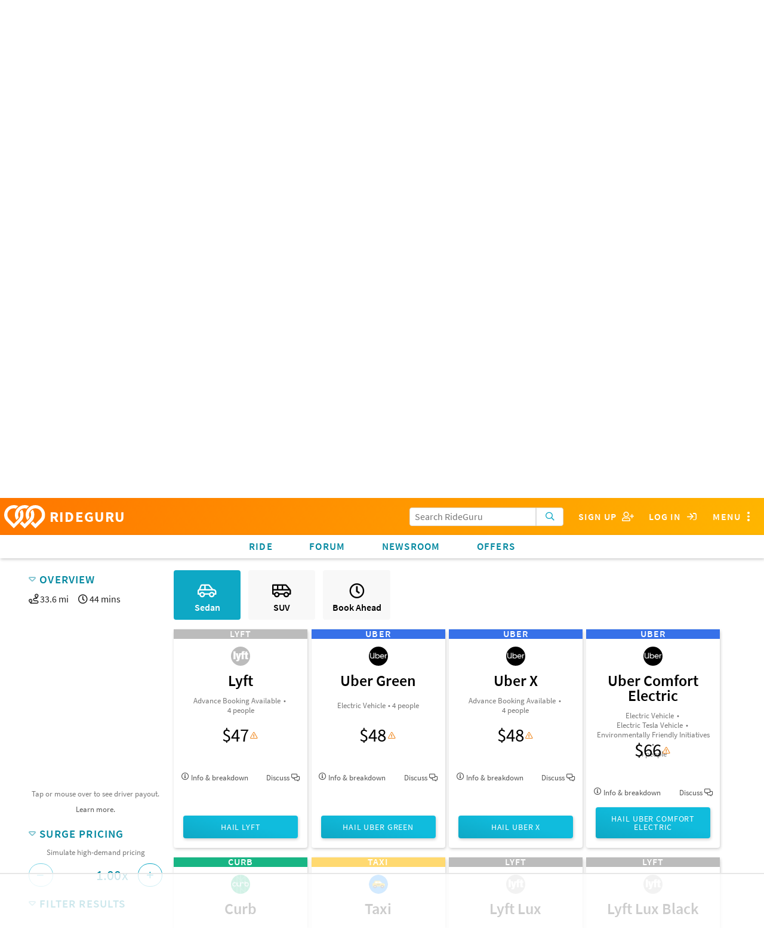

--- FILE ---
content_type: text/html; charset=utf-8
request_url: https://ride.guru/estimate/Bough%20Court,%20Gurnee,%20Illinois%2060031,%20United%20States/Chicago%20O'Hare%20International%20Airport,%2010000%20W%20O'Hare%20Ave,%20Rosemont,%20Illinois%2060666,%20United%20States
body_size: 24296
content:

<!-- Copyright (C) 2016 Unleashed, LLC - All rights reserved -->



<!doctype html>
<html class="no-js" lang="en">
<head>
    <meta charset="utf-8"/>

    
    
    
    
    <link rel="stylesheet" href="https://use.typekit.net/rqg8woy.css">
    

    
    <!-- Global site tag (gtag.js) - Google Ads: 984855272 -->

    
    
    
        <script async src="https://www.googletagmanager.com/gtag/js?id=AW-984855272"></script>
        <script> window.dataLayer = window.dataLayer || [];

        function gtag() {
            dataLayer.push(arguments);
        }

        gtag('js', new Date());
        gtag('config', 'AW-984855272'); </script>

        <!-- Event snippet for Driver Sign Ups conversion page In your html page, add the snippet and call gtag_report_conversion when someone clicks on the chosen link or button. -->
        <script> function gtag_report_conversion(url) {
            var callback = function() {
                if (typeof (url) != 'undefined') { window.location = url; }
            };
            gtag('event', 'conversion', {'send_to': 'AW-984855272/tNyKCJOq9owBEOjlztUD', 'event_callback': callback});
            return false;
        } </script>
    

    
        
        
    

    <link rel="preconnect" href="https://static.rideguru.com">
    
    <link rel="preconnect" href="https://www.google-analytics.com">
    <link rel="preconnect" href="https://www.gstatic.com">
    <link rel="preconnect" href="https://googleads.g.doubleclick.net">
    <link rel="preconnect" href="https://www.googleadservices.com">
    <link rel="preconnect" href="https://www.google.com">
    <link rel="preconnect" href="https://stats.g.doubleclick.net">

    <link rel="stylesheet" href="https://static.ride.guru/CACHE/css/output.adc8b40f8cd5.css" type="text/css">

    

    






    <link rel="apple-touch-icon" sizes="180x180" href="https://static.ride.guru/images/favicon/apple-touch-icon.png">
    <link rel="icon" type="image/png" sizes="32x32" href="https://static.ride.guru/images/favicon/favicon-32x32.png">
    <link rel="icon" type="image/png" sizes="16x16" href="https://static.ride.guru/images/favicon/favicon-16x16.png">


<link rel="manifest" href="https://static.ride.guru/images/favicon/site.webmanifest">
<link rel="mask-icon" href="https://static.ride.guru/images/favicon/safari-pinned-tab.svg" color="#5bbad5">
<meta name="msapplication-TileColor" content="#da532c">
<meta name="theme-color" content="#ffffff">


    
    
    <script src="https://static.ride.guru/CACHE/js/output.56f887bb53e3.js"></script>

    
    <script type="text/javascript">
    (function() {
        angular.module('locationiq', [])
        
        
            .constant('LOCATIONIQ_API_KEY', '')
            .constant('LOCATIONIQ_USE_PROXY', true)
    })()
</script>


    

    
        <!-- AdThrive Head Tag 1.0.32 -->
<script>
(function(w, d) {
w.adthrive = w.adthrive || {};
w.adthrive.cmd = w.adthrive.cmd || [];
w.adthrive.plugin = 'adthrive-ads-1.0.40-manual';
w.adthrive.host = 'ads.adthrive.com';
var s = d.createElement('script');
s.async = true;
s.referrerpolicy='no-referrer-when-downgrade';
s.src = 'https://' + w.adthrive.host + '/sites/5cf68d08d3fdae3bc6de7708/ads.min.js?referrer=' + w.encodeURIComponent(w.location.href);
var n = d.getElementsByTagName('script')[0];
n.parentNode.insertBefore(s, n);
})(window, document);
</script>
<!-- End of AdThrive Head Tag -->
    

    
    
    <meta name="viewport" content="width=device-width, initial-scale=1.0"/>

    <meta name="keywords"
          content="uber lyft taxi limo rideshare rideail hailo curb ola didi kuaidi gojek grabtaxi fasten gett juno carpool surge prices carpool compare fare taxi ride hail driver limo ridehail price cost primetime
                  "/>
    <meta name="description" content="
    How much do Uber, Lyft, and Taxis cost?  Ola, Didi and Limos? Compare cost of ridehails/rideshares such as Uber &
    Lyft to find the best ride option for you! Supported worldwide.
"/>
    <title>RideGuru - 
    
        Fare Estimates from Bough Court, Gurnee, Illinois 60031, United States to Chicago O&#39;Hare International Airport, 10000 W O&#39;Hare Ave, Rosemont, Illinois 60666, United States. Uber, Lyft, Taxis, Limos, and more
    
</title>
    <script type="text/javascript" src="https://www.google.com/recaptcha/api.js" async defer></script>
    <script type="text/javascript">
        g = {};
        g.ip = '3.135.237.101';
    </script>
</head>
<body id=""
      class="fix-title-bar dimhero 
              " ba-close-all
      ng-app="fareFinder" rg-swipe-open="right filters left menu">
<a class="offset-anchor" id="page-top"></a>



    <div ng-cloak ba-modal="" class="tiny" id="loginModal">
        <a ba-close="" class="close-button">×</a>
        <div class="modal-content text-center">
            <h4>Log in using</h4>
            
            
            
            
            
                
                    


    <div class="grid-block">
        <a class="button grid-block sm sm-google" href="/login/google-oauth2/?next=/estimate/Bough Court, Gurnee, Illinois 60031, United States/Chicago O&#39;Hare International Airport, 10000 W O&#39;Hare Ave, Rosemont, Illinois 60666, United States">
            <i class="fab fa-2x fa-google-plus" aria-hidden="true"></i>
        </a>
        
        <a class="button grid-block sm sm-facebook" href="/login/facebook/?next=/estimate/Bough Court, Gurnee, Illinois 60031, United States/Chicago O&#39;Hare International Airport, 10000 W O&#39;Hare Ave, Rosemont, Illinois 60666, United States">
            <i class="fab fa-2x fa-facebook" aria-hidden="true"></i>
        </a>
        <a class="button grid-block sm sm-twitter" href="/login/twitter/?next=/estimate/Bough Court, Gurnee, Illinois 60031, United States/Chicago O&#39;Hare International Airport, 10000 W O&#39;Hare Ave, Rosemont, Illinois 60666, United States">
            <i class="fab fa-2x fa-twitter" aria-hidden="true"></i>
        </a>
    </div>
    <br/>

                
            
            <h4>Or using RideGuru</h4>
            
            


<form action="/content/accounts/login?next=/estimate/Bough Court, Gurnee, Illinois 60031, United States/Chicago O&#39;Hare International Airport, 10000 W O&#39;Hare Ave, Rosemont, Illinois 60666, United States" method="post">
    
    <input title="password" type="password" name="password-fake" id="password-fake" autocomplete="off"
           style="display: none;"/>


    

    


    <input type="hidden" name="referrer" value="">
    <input type="hidden" name="csrfmiddlewaretoken" value="CgFEcH76TsgR9VqHzmzB86lPkYlAP9GU9hSGFOt5DBc45BpG3J7NcfRsQKyFX6te">




    
        <div class="grid-block noscroll text-left vertical form-group input_id_username 
    " >
            
                
                    <label class="control-label" for="id_username">Username or email address</label>
                
                <input type="text" name="username" autofocus="" required id="id_username">
            
            
            
        </div>
    

    
        <div class="grid-block noscroll text-left vertical form-group input_id_password 
    " >
            
                
                    <label class="control-label" for="id_password">Password</label>
                
                <input type="password" name="password" required id="id_password">
            
            
            
        </div>
    


    
        <input class="button" type="submit" value="Log In">
    
</form>

            <div class="text-left">
                




<p class="small">If you don't have an account you can
    <a onclick="gtag_report_conversion('/content/account/signup');" href="/content/account/signup?nextonlogin=">sign up</a> for one now.</p>



    <p class="small">You can also <a href="/content/account/password/reset?next=/content/accounts/update">reset your
        password</a> if you've
        forgotten it.</p>


            </div>
        </div>
    </div>
    
    
    
    
    
    <ba-offcanvas id="menu" ba-swipe-close="right" class="navbar-offset scroll-classer rg-swipe-exclude"
                  position="right" ng-cloak>
        
        <section class="block-list no-scroll">
            
            
                
<ul class="side-menu"><li class="dropdown section-header super">Pages</li><li id="dropdown-menu-home"><a  href="/" rg-event-category="Side Menu">Home</a></li><li class="dropdown section-header">Community</li><ul class="dropdown-menu "><li class=" "
                            id="-lounge-"><a  href="/lounge/" rg-event-category="Side Menu">Forum</a></li><li class=" "
                            id="community-ask-a-ride-guru"><a  href="/content/community/ask-a-ride-guru" rg-event-category="Side Menu">Ask a Ride Guru</a></li><li class=" "
                            id="content-newsroom"><a  href="/content/newsroom" rg-event-category="Side Menu">Newsroom</a></li><li class="dropdown-submenu "
                            id="community-city-spotlight"><a  href="/content/community/city-spotlight" rg-event-category="Side Menu">City Spotlight</a></li><li class=" "
                            id="community-keep-rideshares-transparent"><a  href="/content/community/keep-rideshares-transparent" rg-event-category="Side Menu">Keep Rideshares Transparent</a></li></ul><li class="dropdown section-header">Resources</li><ul class="dropdown-menu "><li class=" "
                            id="resources-ridehail-101"><a  href="/content/resources/ridehail-101" rg-event-category="Side Menu">Learn about Uber, Lyft, and Other Rideshares</a></li><li class=" "
                            id="resources-ridehail-101-rideshare-201"><a  href="/content/resources/ridehail-101/rideshare-201" rg-event-category="Side Menu">Rideshare Driving 2020 (Rideshares 201)</a></li><li class=" "
                            id="resources-rideshares-worldwide"><a  href="/content/resources/rideshares-worldwide" rg-event-category="Side Menu">Rideshares Worldwide</a></li><li class=" "
                            id="resources-airports"><a  href="/content/resources/airports" rg-event-category="Side Menu">Uber Airport Pickup/Drop-off Policies (plus other rideshares)</a></li><li class=" "
                            id="resources-driver-payout-take-home"><a  href="/content/resources/driver-payout-take-home" rg-event-category="Side Menu">Driver Earnings, Payout &amp; Take-home</a></li><li class=" "
                            id="resources-promotions"><a  href="/content/resources/promotions" rg-event-category="Side Menu">Rideshare Promotions</a></li><li class=" "
                            id="-cities-"><a  href="/cities/" rg-event-category="Side Menu">Cities</a></li><li class=" "
                            id="resources-promotional-tip-stickers-for-drivers-1"><a  href="/content/resources/promotional-tip-stickers-for-drivers-1" rg-event-category="Side Menu">Promotional Tip Stickers for Drivers</a></li><li class=" "
                            id="resources-products-for-drivers"><a  href="/content/resources/products-for-drivers" rg-event-category="Side Menu">Products for Drivers</a></li><li class=" "
                            id="auto-insurance-for-rideshare-drivers"><a  href="/content/auto-insurance-for-rideshare-drivers" rg-event-category="Side Menu">Auto Insurance for Rideshare Drivers</a></li></ul><li class="dropdown section-header">About</li><ul class="dropdown-menu "><li class=" "
                            id="about-faq"><a  href="/content/about/faq" rg-event-category="Side Menu">FAQ</a></li><li class=" "
                            id="about-press"><a  href="/content/about/press" rg-event-category="Side Menu">Press / Media</a></li><li class=" "
                            id="about-meet-the-gurus"><a  href="/content/about/meet-the-gurus" rg-event-category="Side Menu">About RideGuru</a></li><li class=" "
                            id="about-contact-us"><a  href="/content/about/contact-us" rg-event-category="Side Menu">Contact Us</a></li><li class=" "
                            id="about-advertise-with-rideguru"><a  href="/content/about/advertise-with-rideguru" rg-event-category="Side Menu">Advertise with RideGuru</a></li><li class=" "
                            id="about-rideguru-iphone-app"><a  href="/content/about/rideguru-iphone-app" rg-event-category="Side Menu">RideGuru iPhone App</a></li><li class=" "
                            id="about-privacy-policy"><a  href="/content/about/privacy-policy" rg-event-category="Side Menu">Privacy Policy</a></li></ul></ul>

            
            
            
            <div style="height: 3rem;"></div>
        </section>
    </ba-offcanvas>
    <div id="rg-nav-bar-buffer"></div>
    <div id="rg-nav-bar">
        <div id="rg-logo-bar" class="grid-block align-left align-items-center scroll-classer">
            <div id="rg-logo-bar-buttons" class="grid-block align-items-center shrink">
                
                <div class="grid-block search-bar-icon align-center align-items-center control fullwidth"
                     rg-dropdown
                     rg-title='<i class="far fa-fw fa-search" aria-hidden="true"></i>'>
                    <div class="search-bar search-bar-dropdown" ng-cloak>
                        

<form action="/search/" class="search-form" role="search" ng-controller="SearchBarController as sbc">
    <div class="button-entry">
        <span class="inline-label">
            <input class="form-control prefix"
                   type="text"
                   placeholder="Search RideGuru"
                   name="q"
                   value=""
                   autocomplete="off"
                   ng-init="sbc.query=''"
                   ng-model="sbc.query"
                   auto-complete="sbc.autoCompleteOptions"
            />
            <button type="submit" class="button light postfix" rg-loading-when="loading" rg-event-category="Search Initiated">
                <i class="far fa-search" aria-hidden="true"></i>
            </button>
        </span>
    </div>
</form>

                    </div>
                </div>
                <div class="grid-block align-items-center search-bar search-bar-special-width control">
                    

<form action="/search/" class="search-form" role="search" ng-controller="SearchBarController as sbc">
    <div class="button-entry">
        <span class="inline-label">
            <input class="form-control prefix"
                   type="text"
                   placeholder="Search RideGuru"
                   name="q"
                   value=""
                   autocomplete="off"
                   ng-init="sbc.query=''"
                   ng-model="sbc.query"
                   auto-complete="sbc.autoCompleteOptions"
            />
            <button type="submit" class="button light postfix" rg-loading-when="loading" rg-event-category="Search Initiated">
                <i class="far fa-search" aria-hidden="true"></i>
            </button>
        </span>
    </div>
</form>

                </div>
                
                    <div class="control hoverable"><a
                            onclick="return gtag_report_conversion('/content/account/signup');"
                            href="/content/account/signup"
                            class="grid-block align-items-center align-justify">
                        <span class="hide-for-small-only">Sign Up&nbsp;&nbsp;</span>
                        <i class="far fa-fw fa-user-plus"></i>
                    </a></div>
                    <div class="control hoverable"><a ba-open="loginModal"
                                                      class="grid-block align-items-center align-justify">
                        <span class="hide-for-small-only">Log in&nbsp;&nbsp;</span>
                        <i class="far fa-fw fa-sign-in"></i>
                    </a></div>
                
                
                <div ba-hard-toggle="menu" class="control hoverable">
                    <span class="hide-for-small-only">Menu</span>
                    <i class="far fa-fw fa-ellipsis-v fa-lg" aria-hidden="true"></i>
                </div>
            </div>
            <a id="logo" href="/" class="grid-block align-center align-items-center shrink">
                <img src="https://static.ride.guru/images/logo/logo-white.svg" alt="RideGuru"/>
                RIDEGURU
            </a>
        </div>
        <div id="rg-links-bar" class="grid-block scroll-classer">
            <div class="top-menu-item hoverable"><a href="/" rg-event-category="Nav Bar">Ride</a></div>
            <div class="top-menu-item hoverable"><a href="/lounge/"
                                                    rg-event-category="Nav Bar">Forum</a></div>
            
            <div class="top-menu-item hoverable"><a href="https://ride.guru/newsroom" rg-event-category="Nav Bar">Newsroom</a>
            </div>
            <div class="top-menu-item hoverable" ng-show="::false">Offers</div>
            <div class="top-menu-item hoverable" rg-dropdown rg-title="Offers" ng-cloak>
                <ul class="block-list" ng-cloak>
                    <li><a href="/content/resources/products-for-drivers" rg-event-category="Nav Bar">Products
                        for Drivers</a>
                    </li>
                    <li><a href="/content//resources/promotions" rg-event-category="Nav Bar">Rideshare
                        Promotions</a></li>
                    <li>
                        <a href="http://g.gituy.com/cgi/r?;n=203;c=1626483;s=7273;x=7936;f=201611071631130;u=j;z=TIMESTAMP;src=662546;"
                           rg-event-category="Nav Bar" target="_blank">Credit Cards</a></li>
                    <li>
                        <a href="/content/auto-insurance-for-rideshare-drivers"
                           rg-event-category="Nav Bar">Rideshare Insurance</a></li>
                </ul>
            </div>
        </div>
    </div>





    
    
        
            
            
        
    















    
    <div id="fare-finder" ng-controller="FareFinderController as ff">
        <script type="text/ng-template" id="/templates/angular/location-form">
            

<div class="button-entry grid-container">
    <span class="inline-label">
        
            <input class="prefix" type="text" ng-change="onChange()" ng-model="placeData.address" rg-place-autocomplete rg-place-data="placeData" rg-action="action"/>
        
        <button class="light postfix location" ng-click="getLocation()" rg-loading-when="isSearching" title="Use your current location">
            <?xml version="1.0" ?><!DOCTYPE svg  PUBLIC '-//W3C//DTD SVG 1.1//EN'  'http://www.w3.org/Graphics/SVG/1.1/DTD/svg11.dtd'><svg enable-background="new 0 0 512 512" version="1.1" viewBox="0 0 512 512" height="20px" width="20px" xml:space="preserve" xmlns="http://www.w3.org/2000/svg" xmlns:xlink="http://www.w3.org/1999/xlink"><path d="M255,0C148.962,0,63,85.962,63,192c0,106.039,192,320,192,320s192-213.961,192-320  C447,85.962,361.038,0,255,0z M255,271.999c-53.019,0-96.001-42.981-96.001-95.999c0-53.02,42.982-96,96.001-96  c53.02,0,96,42.98,96,96C351,229.018,308.02,271.999,255,271.999z" /></svg>
        </button>
    </span>
</div>

        </script>

        
<div id="home-hero" class="hero text-center">
    <div class="sl-below-nav-bar text-center align-items-center">
        
    </div>
    <img id="hero-logo" class="logo" src="https://static.ride.guru/images/logo/logo-white.svg" alt=""/>
    <h1 class="">Your Rideshare Questions, Answered</h1>
    <h2 class="">Uber help. Fare comparison. Trending topics.</h2>
    <br/>
    <a id="formAnchor" name="form"></a>
    <div ba-tabs="" rg-auto-open-tab ng-cloak>
        <div ba-tab="" title="Fare Comparison" id="fare-comparison">
            <div class="grid-block">
                <div id="fare-finder-form">
    <div id="fare-finder-form-placeholder" ng-if="false">
    

<div class="button-entry grid-container">
    <span class="inline-label">
        
            <input class="prefix" type="text" ng-change="onChange()" ng-model="placeData.address" rg-place-autocomplete rg-place-data="placeData" rg-action="action"/>
        
        <button class="light postfix location" ng-click="getLocation()" rg-loading-when="isSearching" title="Use your current location">
            <?xml version="1.0" ?><!DOCTYPE svg  PUBLIC '-//W3C//DTD SVG 1.1//EN'  'http://www.w3.org/Graphics/SVG/1.1/DTD/svg11.dtd'><svg enable-background="new 0 0 512 512" version="1.1" viewBox="0 0 512 512" height="20px" width="20px" xml:space="preserve" xmlns="http://www.w3.org/2000/svg" xmlns:xlink="http://www.w3.org/1999/xlink"><path d="M255,0C148.962,0,63,85.962,63,192c0,106.039,192,320,192,320s192-213.961,192-320  C447,85.962,361.038,0,255,0z M255,271.999c-53.019,0-96.001-42.981-96.001-95.999c0-53.02,42.982-96,96.001-96  c53.02,0,96,42.98,96,96C351,229.018,308.02,271.999,255,271.999z" /></svg>
        </button>
    </span>
</div>

    

<div class="button-entry grid-container">
    <span class="inline-label">
        
            <input class="prefix" type="text" ng-change="onChange()" ng-model="placeData.address" rg-place-autocomplete rg-place-data="placeData" rg-action="action"/>
        
        <button class="light postfix location" ng-click="getLocation()" rg-loading-when="isSearching" title="Use your current location">
            <?xml version="1.0" ?><!DOCTYPE svg  PUBLIC '-//W3C//DTD SVG 1.1//EN'  'http://www.w3.org/Graphics/SVG/1.1/DTD/svg11.dtd'><svg enable-background="new 0 0 512 512" version="1.1" viewBox="0 0 512 512" height="20px" width="20px" xml:space="preserve" xmlns="http://www.w3.org/2000/svg" xmlns:xlink="http://www.w3.org/1999/xlink"><path d="M255,0C148.962,0,63,85.962,63,192c0,106.039,192,320,192,320s192-213.961,192-320  C447,85.962,361.038,0,255,0z M255,271.999c-53.019,0-96.001-42.981-96.001-95.999c0-53.02,42.982-96,96.001-96  c53.02,0,96,42.98,96,96C351,229.018,308.02,271.999,255,271.999z" /></svg>
        </button>
    </span>
</div>

</div>
    
    <rg-location-form rg-label="Enter start location"
                      rg-place-data="$parent.origin_data"
                      rg-initial-value="Bough Court, Gurnee, Illinois 60031, United States"
                      rg-resolve-place="$parent.resolvePlace"
                      rg-try-initial-fare="$parent.tryInitialFare"
                      rg-action="$parent.getFare"
                      ng-cloak></rg-location-form>
    <rg-location-form rg-label="Enter end location"
                      rg-place-data="$parent.destination_data"
                      rg-initial-value="Chicago O&#39;Hare International Airport, 10000 W O&#39;Hare Ave, Rosemont, Illinois 60666, United States"
                      rg-resolve-place="$parent.resolvePlace"
                      rg-try-initial-fare="$parent.tryInitialFare"
                      rg-action="$parent.ff.getFare"
                      ng-cloak></rg-location-form>

    <button id="get-fare-button" class="button light"
            ng-click="$parent.ff.getFare()"
            ng-disabled="(!$parent.origin_data.place && !$parent.origin_data.address) || (!$parent.destination_data.place && !$parent.destination_data.address)"
            rg-loading-when="$parent.isCalculating">
        <i class="far fa-search" aria-hidden="true"></i> Get Estimates
    </button>
</div>

            </div>
        </div>
        <div ba-tab="" title="Search" id="search">
            <div class="grid-block vertical">
                
                
                    

<form action="/search/" class="search-form" role="search" ng-controller="SearchBarController as sbc">
    <div class="button-entry">
        <span class="inline-label">
            <input class="form-control prefix"
                   type="text"
                   placeholder="E.g. Can you schedule an Uber?"
                   name="q"
                   value=""
                   autocomplete="off"
                   ng-init="sbc.query=''"
                   ng-model="sbc.query"
                   auto-complete="sbc.autoCompleteOptions"
            />
            <button type="submit" class="button light postfix" rg-loading-when="loading" rg-event-category="Search Initiated">
                <i class="far fa-search" aria-hidden="true"></i>
            </button>
        </span>
    </div>
</form>

                
            </div>
        </div>
    </div>
    <div class="background">
        
        <img class="stub hero-background" src="https://static.ride.guru/images/hero/home/small.jpg"/>

        
        <img ba-if="xxlarge only" class="hero-background" ng-src="https://static.ride.guru/images/hero/home/large.jpg"/>
        <img ba-if="xlarge only" class="hero-background" ng-src="https://static.ride.guru/images/hero/home/large.jpg"/>
        <img ba-if="large only" class="hero-background" ng-src="https://static.ride.guru/images/hero/home/large.jpg"/>
        <img ba-if="medium only" class="hero-background" ng-src="https://static.ride.guru/images/hero/home/medium.jpg"/>
    </div>
</div>


        
        
        <div class="home-content">
            
            <section class="results" ng-if="fareResults.length > 0 && !isCalculating">
                



<rg-recommended-ride rg-rides="fareResults"></rg-recommended-ride>
<rg-ride-sorter rg-rides="fareResults"></rg-ride-sorter>

<div id="results" class="grid-block text-left noscroll" ng-cloak>
    <section class="show-for-medium" id="results-sidebar">
        <rg-collapser title="Overview" collapsed="false">
            <div class="grid-block trip-info">
<div><i class="far fa-route" aria-hidden="true"></i>
    <span ng-if="distance_units == 'mi'">{{ trip.distance.value / 1609.34 | number : 1 }} mi</span>
    <span ng-if="distance_units != 'mi'">{{ trip.distance.value / 1000 | number : 1 }} km</span>
</div>
<div>
    <i class="far fa-clock" aria-hidden="true"></i>
    {{ trip.duration.value / 60 | number : 0 }} mins
</div>

</div>
            <div rg-ride-chart rg-rides="fareResults"></div>
        </rg-collapser>
        <rg-collapser title="Surge Pricing" collapsed="false">
            <rg-surge-multiplier rg-rides="fareResults"></rg-surge-multiplier>
        </rg-collapser>
        <rg-collapser title="Filter Results" collapsed="false" rg-placeholder="See filters">
            <rg-ride-filter rg-rides="fareResults" rg-filters="filterData.filters"></rg-ride-filter>
        </rg-collapser>
        
        
        
    </section>


    
    
    
    <ba-offcanvas id="filters" ba-swipe-close="left" class="scroll-classer rg-swipe-exclude" position="left" ng-cloak>
        <h5 class="block-header navbar-offset scroll-classer">Settings<span class="float-right" ba-close>×</span></h5>
        <div class="content">
            <header>Surge Pricing</header>
            <rg-surge-multiplier rg-rides="fareResults"></rg-surge-multiplier>
            <header>Filter Results</header>
            <rg-ride-filter class="grow" rg-rides="fareResults" rg-filters="filterData.filters"></rg-ride-filter>
            <header>Compare</header>
            <div rg-ride-chart rg-rides="fareResults"></div>
            <div class="text-center nogrow padded"><a ba-close="" class="button">Close</a></div>
        </div>
    </ba-offcanvas>
    <section id="results-fares">
        <rg-express-filter rg-filters="filterData.filters" rg-express-filters="filterData.express_filters"></rg-express-filter>

        
            <div class="trip-info grid-block show-for-small-only" ng-show="origin_address && destination_address">
                
<div><i class="far fa-route" aria-hidden="true"></i>
    <span ng-if="distance_units == 'mi'">{{ trip.distance.value / 1609.34 | number : 1 }} mi</span>
    <span ng-if="distance_units != 'mi'">{{ trip.distance.value / 1000 | number : 1 }} km</span>
</div>
<div>
    <i class="far fa-clock" aria-hidden="true"></i>
    {{ trip.duration.value / 60 | number : 0 }} mins
</div>


            </div>
        

        
        <div class="grid-block align-center" ng-show="fareResults.length > 0 && (fareResults | allHidden)" ng-cloak>
            No matching results
        </div>
        <!-- Debug: fareResults count =  -->
        
        
        
        <div class="grid-block fare-results">
            <div class="grid-block wrap noscroll align-left fare-card-container" ng-show="fareResults.length">
                

<div ng-cloak class="fare card text-center" ng-class="{filtered : r.filtered}" ng-repeat="r in fareResults">
    <span class="service-banner" style="background: {{ r.service.color }}">
        <span class="company-name">{{ r.service.company.name }}</span>
    </span>
    <div class="feature-banner-wrapper">
        <div class="feature-banner" ng-if="r.service.features.featured.length > 0">
            <span class="feature" ng-repeat="feature in r.service.features.featured">
                {{ feature }}
                <span ng-if="!$last">,</span>
            </span>
        </div>
    </div>
    <div class="content-block mobile-content show-for-small-only text-left noscroll">
        
        
        
        
        
        
        <div class="grid-block align-justify noscroll">
            <div class="mobile-card-left shrink">
                <div>
                    <a ng-if="r.service.company.logo_url"
                       href="/content/resources/rideshares-worldwide#{{ r.service.company.handle }}"
                       target="_blank">
                        <img class="company-logo" alt="{{ r.service.name }}" title="{{ r.service.name }}"
                             ng-src="{{ r.service.company.logo_url }}"/>
                    </a>
                </div>
            </div>
            <div class="mobile-card-middle grid-block vertical noscroll">
                <div>
                    <div class="service-name">{{ r.service.name }}</div>
                    <div class="service-detail" ng-if="r.service.tagline">{{ r.service.tagline }}</div>
                    
                    <div class="service-detail">
                        
<div class="subtle inline-block features-teaser" ng-repeat="feature in r.service.features.listed">
                        <span ng-if="!feature[1]">
                            {{ feature[0] }}
                        </span>
    <span ng-if="feature[1]" ba-action-sheet="">
                            <span class="hand" ba-as-button="">{{ feature[0] }}</span>
                            <span ba-as-content="" ba-swipe-close="down" class="info-sheet text-left">
                                {{ feature[1] }}
                            </span>
                        </span>
    <span class="bullet" ng-show="!$last">•</span>
</div>

                    </div>
                </div>
                
<div class="info-button subtle hand grid-block align-left noscroll"
     ba-open="fare-info-{{ r.service.type }}">
    <i class="far fa-info-circle" aria-hidden="true"></i>&nbsp;Info
    <span ng-if="r.lineItems().length">&nbsp;& breakdown</span>
    <span ng-if="r.options.length">&nbsp;& <strong>{{ r.options.length }}</strong> options</span>
</div>


            </div>
            <div class="mobile-card-right fare text-right align-right">
                <div class="noscroll grid-block align-right align-items-center shrink" ng-if="r.totalFare()">
                    
<div class="surge-notice hand shrink" ng-if="r.supportsSurge()" ba-action-sheet="" ba-close-all ba-swipe-close="down">
    <div ng-if="r.getMultiplier() <= 1">
        <div ba-as-button="">
            <i class="far fa-exclamation-triangle warning" aria-hidden="true"></i>
        </div>
        <div class="text-left" ba-as-content="">
            <a ba-close="" class="float-right close light">&times;</a>
            <h6>Potential Surge Pricing!</h6>
            <p ng-if="r.service.company.name != 'Uber'">
                {{ r.service.company.name }} varies their pricing based on demand. The estimate here is a
                baseline estimate. To see how demand-based pricing would change the estimates you see here, use the
                <a style="display: inline;" ba-hard-toggle="filters" ba-close ng-click="baCloseAll()"
                   class="hide-for-medium-up">Surge Pricing tool.</a>
                <span class="hide-for-small-only">Surge Pricing tool on the left.</span>
            </p>
            <p ng-if="r.service.company.name != 'Uber'">
                The actual multiplier used when you take your trip may vary depending on time of day, the number of
                drivers on the road, and the number of users looking for rides.
            </p>
            <p ng-if="r.service.company.name == 'Uber'">
                Uber's "upfront pricing," which is their guaranteed rate, can contain a surge multiplier without
                warning. If RideGuru's estimate is noticeably different from Uber's proposed price, you may be looking
                at this secret surge pricing. Beware!
            </p>
        </div>
    </div>
    <div ng-if="r.getMultiplier() > 1">
        <div class="active" ba-as-button="">
            <div class="grid-block">
                <i class="far fa-exclamation-triangle warning" aria-hidden="true"></i>
                <i class="far fa-bolt info" aria-hidden="true"></i>
                <div>{{ r.getMultiplier() }}</div>
            </div>
        </div>
        <div class="text-left" ba-as-content="">
            <a ba-close="" class="float-right close light">&times;</a>
            <h6>Potential Surge Pricing!</h6>
            <p>
                {{ r.service.company.name }} varies their pricing based on demand. The estimate here assumes a
                multiplier of <b>{{ r.getMultiplier() }}x</b>, <span ng-if="r.getSurgeMode() == 'CURRENT'">which is the current surge multiplier at the time of this estimate, </span>but
                the actual multiplier used when you take your trip may vary depending on time of day, the number of
                drivers on the road, and the number of users looking for rides.
            </p>
            <p class="show-for-small-only">
                To change the surge calculation, use the <a ba-hard-toggle="filters">Surge Pricing tool.</a>
            </p>
        </div>
    </div>
</div>

                    
                    <span class="shrink" ng-if="r.options.length > 0">From&nbsp;</span>
                    <div class="fare">{{ r.totalFareText(0) }}</div>
                </div>
                
                <div class="text-center flatrates" ng-show="r.flatrates().length > 0">
    <small>Flat rate available:</small>
    <div ng-repeat="fr in r.flatrates()">
        
        
        
        <span ng-bind-html="fr.explanation"></span>: <strong>{{ fr.rate_text}}</strong>
        
    </div>
</div>

                
<div class='time-estimate' ng-if="r.timeEstimateText()">
    <i class="far fa-clock-o" aria-hidden="true"></i> {{ r.timeEstimateText() }} away
</div>


                
<rg-companies-button
        ng-if="r.service.type == 'TAXI'"
        rg-product-id="r.product_id"
        rg-origin-data="origin_data"
        rg-destination-data="destination_data"
        rg-service-category="r.service.company.handle | uppercase"
        rg-company-name="r.service.company.name"
        rg-service-name="r.service.name"
        rg-fare-estimate-set-id="r.fare_estimate_set_id"
        rg-entity="r.entity"
        rg-service="r.service"
        rg-companies="r.companies"
        rg-link-type="Companies"
        rg-style=brief>
</rg-companies-button>
<rg-request-button
        rg-product-id="r.product_id"
        rg-origin-data="origin_data"
        rg-destination-data="destination_data"
        rg-service-category="r.service.company.handle | uppercase"
        rg-company-name="r.service.company.name"
        rg-service-color="r.service.color"
        rg-service-name="r.service.name"
        rg-fare-estimate-set-id="r.fare_estimate_set_id"
        rg-entity="r.entity"
        rg-service="r.service"
        rg-url-sets="r.url_sets"
        rg-style=brief>
</rg-request-button>

            </div>
        </div>
        <div ng-if="r.service.company.promotions.length" class="text-center">
            
<a class="button hollow promo-link" ng-repeat="promo in r.service.company.promotions"
   ng-href="{{ promo.url }}" target="_blank" rg-event-category="Fare Card Promo Button">{{ promo.text }}<span class="sponsor-tag">Ad</span></a>


        </div>
    </div>
    <div class="hide-for-small-only">
        <div class="tags card-section grid-block vertical align-center">
            
            
            
            
            
            <a ng-if="r.service.company.logo_url"
               href="/content/resources/rideshares-worldwide#{{ r.service.company.handle }}"
               target="_blank">
                <img class="company-logo" alt="{{ r.service.name }}" title="{{ r.service.name }}"
                     ng-src="{{ r.service.company.logo_url }}"/>
            </a>
        </div>
        <div class="entity-title card-section">
            <div>
                <h5>{{ r.service.name }}</h5>
                
                <div class="features">
                    
<div class="subtle inline-block features-teaser" ng-repeat="feature in r.service.features.listed">
                        <span ng-if="!feature[1]">
                            {{ feature[0] }}
                        </span>
    <span ng-if="feature[1]" ba-action-sheet="">
                            <span class="hand" ba-as-button="">{{ feature[0] }}</span>
                            <span ba-as-content="" ba-swipe-close="down" class="info-sheet text-left">
                                {{ feature[1] }}
                            </span>
                        </span>
    <span class="bullet" ng-show="!$last">•</span>
</div>

                </div>
            </div>
        </div>
    </div>
    <div class="hide-for-small-only fare-container noscroll">
        <div class="grid-block vertical noscroll">
            <div class="grid-block align-center align-items-center noscroll">
                <span class="shrink" ng-if="r.options.length > 0">From&nbsp;</span>
                <h4 class="fare shrink grid-block noscroll" ng-if="r.totalFare()">
                    
                    {{ r.totalFareText(0) }}
                    
                    
<div class="surge-notice hand shrink" ng-if="r.supportsSurge()" ba-action-sheet="" ba-close-all ba-swipe-close="down">
    <div ng-if="r.getMultiplier() <= 1">
        <div ba-as-button="">
            <i class="far fa-exclamation-triangle warning" aria-hidden="true"></i>
        </div>
        <div class="text-left" ba-as-content="">
            <a ba-close="" class="float-right close light">&times;</a>
            <h6>Potential Surge Pricing!</h6>
            <p ng-if="r.service.company.name != 'Uber'">
                {{ r.service.company.name }} varies their pricing based on demand. The estimate here is a
                baseline estimate. To see how demand-based pricing would change the estimates you see here, use the
                <a style="display: inline;" ba-hard-toggle="filters" ba-close ng-click="baCloseAll()"
                   class="hide-for-medium-up">Surge Pricing tool.</a>
                <span class="hide-for-small-only">Surge Pricing tool on the left.</span>
            </p>
            <p ng-if="r.service.company.name != 'Uber'">
                The actual multiplier used when you take your trip may vary depending on time of day, the number of
                drivers on the road, and the number of users looking for rides.
            </p>
            <p ng-if="r.service.company.name == 'Uber'">
                Uber's "upfront pricing," which is their guaranteed rate, can contain a surge multiplier without
                warning. If RideGuru's estimate is noticeably different from Uber's proposed price, you may be looking
                at this secret surge pricing. Beware!
            </p>
        </div>
    </div>
    <div ng-if="r.getMultiplier() > 1">
        <div class="active" ba-as-button="">
            <div class="grid-block">
                <i class="far fa-exclamation-triangle warning" aria-hidden="true"></i>
                <i class="far fa-bolt info" aria-hidden="true"></i>
                <div>{{ r.getMultiplier() }}</div>
            </div>
        </div>
        <div class="text-left" ba-as-content="">
            <a ba-close="" class="float-right close light">&times;</a>
            <h6>Potential Surge Pricing!</h6>
            <p>
                {{ r.service.company.name }} varies their pricing based on demand. The estimate here assumes a
                multiplier of <b>{{ r.getMultiplier() }}x</b>, <span ng-if="r.getSurgeMode() == 'CURRENT'">which is the current surge multiplier at the time of this estimate, </span>but
                the actual multiplier used when you take your trip may vary depending on time of day, the number of
                drivers on the road, and the number of users looking for rides.
            </p>
            <p class="show-for-small-only">
                To change the surge calculation, use the <a ba-hard-toggle="filters">Surge Pricing tool.</a>
            </p>
        </div>
    </div>
</div>

                    
                </h4>
            </div>
        </div>
        <span class="light"
              ng-if="r.surgeData().multiplier > 1 && r.supportsSurge()">{{ r.surgeData().description }}</span>
        
        <div class="card-section" ng-if="r.flatrates().length || r.timeEstimateText()">
            <div class="text-center flatrates" ng-show="r.flatrates().length > 0">
    <small>Flat rate available:</small>
    <div ng-repeat="fr in r.flatrates()">
        
        
        
        <span ng-bind-html="fr.explanation"></span>: <strong>{{ fr.rate_text}}</strong>
        
    </div>
</div>

            
<div class='time-estimate' ng-if="r.timeEstimateText()">
    <i class="far fa-clock-o" aria-hidden="true"></i> {{ r.timeEstimateText() }} away
</div>


        </div>
        <div class="card-section">
<a class="button hollow promo-link" ng-repeat="promo in r.service.company.promotions"
   ng-href="{{ promo.url }}" target="_blank" rg-event-category="Fare Card Promo Button">{{ promo.text }}<span class="sponsor-tag">Ad</span></a>

</div>
        <div class="hide-for-small-only grid-content text-center noscroll estimate-link" ng-if="!r.totalFare()">
            <rg-estimate-link
                    rg-product-id="r.product_id"
                    rg-origin-data="origin_data"
                    rg-destination-data="destination_data"
                    rg-service-category="r.service.company.handle | uppercase"
                    rg-company-name="r.service.company.name"
                    rg-service-name="r.service.name"
                    rg-url-sets="r.url_sets"
                    rg-entity="r.entity"
                    rg-service="r.service">
            </rg-estimate-link>
        </div>
    </div>
    
    <div class="grid-block info-section hide-for-small-only noscroll more-info">
        
        
<div class="info-button subtle hand grid-block align-left noscroll"
     ba-open="fare-info-{{ r.service.type }}">
    <i class="far fa-info-circle" aria-hidden="true"></i>&nbsp;Info
    <span ng-if="r.lineItems().length">&nbsp;& breakdown</span>
    <span ng-if="r.options.length">&nbsp;& <strong>{{ r.options.length }}</strong> options</span>
</div>


        <div class="info-button subtle hand text-right grid-block align-right noscroll">
            <a href="/lounge/" target="_blank">
                Discuss&nbsp;<i class="far fa-comments-alt" aria-hidden="true"></i>
            </a>
        </div>
        
    </div>
    <div 
ng-cloak
ba-modal=""



         class="info-dialog scroll-classer" id="fare-info-{{ r.service.type }}">
        <div class="grid-block block-header align-justify align-items-center"
             style="background: {{ r.service.color }};">
            <div><span class="company-name">{{ r.service.company.name }}</span></div>
            <a class="text-right close" ba-close="fare-info-{{ r.service.type }}" style="color: white;">&times;</a>
        </div>
        
        <div class="grid-block content vertical align-justify">
            <div class="info text-left" style="">
                <div>
<div class="grid-block align-justify">
    <div class="text-left">
        <h5 class="text-left">{{ r.service.name }}</h5>
        <h6 ng-if="r.entity">{{ r.entity.service_area }}</h6>
    </div>
    <div class="text-right">
        <h5 ng-if="r.totalFare()">{{ r.totalFareText() }}</h5>
        <p class="light"
           ng-if="r.getMultiplier() > 1 && r.supportsSurge()">{{ r.surgeDescription() }}</p>
        
<div class="surge-notice" ng-if="r.supportsSurge()">
    <i class="far fa-exclamation-triangle warning" aria-hidden="true"></i>
    <strong><a href="/content/newsroom/surge-pricing-made-simple" target="_blank">&nbsp;Potential Surge Pricing</a></strong>
    <br/><br/>
</div>

    </div>
</div>
<div ng-if="r.service.company.promotions.length" class="text-center">
    
<a class="button hollow promo-link" ng-repeat="promo in r.service.company.promotions"
   ng-href="{{ promo.url }}" target="_blank" rg-event-category="Fare Card Promo Button">{{ promo.text }}<span class="sponsor-tag">Ad</span></a>


</div>
<br ng-if="!r.service.company.promotions.length"/>

<p ng-bind-html="r.service.description"></p>
<table class="striped">
    <tr ng-repeat="(choice, data) in r.service.filters" ng-if="data.length">
        <td class="text-left">{{ choice | capitalize }}</td>
        <td class="text-right">
            <span ng-repeat="datum in data" ng-if="data.length > 0">{{ datum }}<span ng-if="!$last">, </span></span>
            <span ng-if="data.length <= 0">-</span>
        </td>
    </tr>
</table>
<hr/>
<ul class="notes">
    <li ng-repeat="note in r.notes" ng-bind-html="note"></li>
</ul>

</div>
                <div ng-if="r.driverPayoutText().length || r.lineItems().length">
                    <h5>Fare Info</h5>
                    <div>
<table class="striped" ng-if="r.lineItems().length">
    <tr ng-repeat="li in r.lineItems()">
        <td class="text-left">{{ li.explanation }}</td>
        <td class="text-right">{{ li.charge_text }}
        </td>
    </tr>
    <tr>
        <td class="text-left"><strong>Total</strong></td>
        <td class="text-right"><strong>{{ r.totalFareText() }}</strong></td>
    </tr>
</table>
<div class="text-center" ng-if="r.driverPayoutText()">
    <span class="subtle"><a
            href="/content/resources/driver-payout-take-home" target="_blank">Driver earns {{ r.driverPayoutText() }}</a></span>
</div>

</div>
                    <br/>
                </div>
                
                <div ng-if="r.options.length > 0">
                    <h5>All Options</h5>
                    <div ng-repeat="opt in r.options" class="ride-option">
                        <div class="grid-block align-items-center align-justify">
                            <div class="grid-block vertical">
                                <div><span class="service-name">{{ opt.name }}</span></div>
                                <div style="line-height: 1rem;">
                                    <a ng-if="opt.company_name.length && opt.company_website_url.length"
                                       ng-href="{{ opt.company_website_url }}">{{ opt.company_name }}</a>
                                    <span ng-if="opt.company_name.length && !opt.company_website_url">{{ opt.company_name }}</span>
                                    <span class="ride-option-rating">
                                        <rg-star-rating rating="opt.rating.score"
                                                        out-of="opt.rating.out_of"></rg-star-rating>
                                        ({{ opt.rating.num_ratings }} ratings)
                                    </span>
                                </div>
                                <div ng-if="opt.vehicle_image_url">
                                    <img class="vehicle-image" ng-src="{{ opt.vehicle_image_url }}"/>
                                </div>
                            </div>
                            <div class="grid-block align-right align-items-center">
                                <div class="price">{{ r.formatCurrency(opt.price, 0) }}</div>
                                <a class="button hail"
                                   target="_blank"
                                   ng-href="{{ opt.booking_url }}"
                                   ng-if="opt.booking_url.length > 0">Book it</a>
                            </div>
                        </div>
                    </div>
                </div>
                
                <div class="text-center">
                    <span rg-contact-form-modal="dispute"
      rg-parameters="{fare: r.totalFare(), origin_address: origin_address, destination_address: destination_address, entity: r.entity.display_name}"
      class="subtle">
    Disagree with this estimate? <a href="#">Let us know.</a>
</span>

                </div>
                <br/>
            </div>
            <div class="bottom-bar text-center">
                
                <a class="button hollow" ba-close="fare-info-{{ r.service.type }}">Close</a>
                
                
<rg-companies-button
        ng-if="r.service.type == 'TAXI'"
        rg-product-id="r.product_id"
        rg-origin-data="origin_data"
        rg-destination-data="destination_data"
        rg-service-category="r.service.company.handle | uppercase"
        rg-company-name="r.service.company.name"
        rg-service-name="r.service.name"
        rg-fare-estimate-set-id="r.fare_estimate_set_id"
        rg-entity="r.entity"
        rg-service="r.service"
        rg-companies="r.companies"
        rg-link-type="Companies"
        rg-style=verbose>
</rg-companies-button>
<rg-request-button
        rg-product-id="r.product_id"
        rg-origin-data="origin_data"
        rg-destination-data="destination_data"
        rg-service-category="r.service.company.handle | uppercase"
        rg-company-name="r.service.company.name"
        rg-service-color="r.service.color"
        rg-service-name="r.service.name"
        rg-fare-estimate-set-id="r.fare_estimate_set_id"
        rg-entity="r.entity"
        rg-service="r.service"
        rg-url-sets="r.url_sets"
        rg-style=verbose>
</rg-request-button>

            </div>
        </div>
    </div>
    <div class="action-sheet-container hide-for-small-only grid-content nogrow">
        
<rg-companies-button
        ng-if="r.service.type == 'TAXI'"
        rg-product-id="r.product_id"
        rg-origin-data="origin_data"
        rg-destination-data="destination_data"
        rg-service-category="r.service.company.handle | uppercase"
        rg-company-name="r.service.company.name"
        rg-service-name="r.service.name"
        rg-fare-estimate-set-id="r.fare_estimate_set_id"
        rg-entity="r.entity"
        rg-service="r.service"
        rg-companies="r.companies"
        rg-link-type="Companies"
        rg-style=verbose>
</rg-companies-button>
<rg-request-button
        rg-product-id="r.product_id"
        rg-origin-data="origin_data"
        rg-destination-data="destination_data"
        rg-service-category="r.service.company.handle | uppercase"
        rg-company-name="r.service.company.name"
        rg-service-color="r.service.color"
        rg-service-name="r.service.name"
        rg-fare-estimate-set-id="r.fare_estimate_set_id"
        rg-entity="r.entity"
        rg-service="r.service"
        rg-url-sets="r.url_sets"
        rg-style=verbose>
</rg-request-button>

    </div>
</div>
            </div>
        </div>
        <a class="rg-insurance-banner" href="https://prf.hn/click/camref:1101l7yzN" label="results-below-fare-cards" rg-event-category="Promo Slot"><img class="fr-fic fr-dib" src="https://media.rideguru.com/uploads/avis_logo_red@2x.png" style="width: 60px;"/>Can't find the ride you need? Rent a car from Avis.<span class="sponsor-tag">Sponsored</span></a>
        
    </section>
</div>


            </section>
            <section>
                <div class="grid-container">
                    <br/>
                    <script async src="//pagead2.googlesyndication.com/pagead/js/adsbygoogle.js"></script>
<!-- RG-Home-Below-Hero-Black-White-Test -->
<ins class="adsbygoogle"
     style="display:block"
     data-ad-client="ca-pub-6120475976359116"
     data-ad-slot="3817612237"
     data-ad-format="link"
     data-full-width-responsive="true"></ins>
<script>
(adsbygoogle = window.adsbygoogle || []).push({});
</script>
                    
                </div>
            </section>

            <section class="text">
                <div class="grid-container">
                    
                    <h3>Your search engine for rideshares, taxis, and limos</h3><p>Choosing a rideshare option can be confusing. The RideGuru price comparison tool gives accurate fare estimates and ridehailing information to help you get where you want to go, whether you want to use Uber, Lyft, Curb, Ola, Didi, or even a traditional taxi or limo service. Find available services in your area, use filters to find just the right option for you, then hail your ride right from RideGuru.</p><p>To begin, enter the starting and ending locations of the ride you need in the fields above.</p><p>Still have questions? Post a message in <a href="/lounge/create/ask-a-rideguru">Ask a Ride Guru</a>, and see what the experts say. Or browse the <a href="/lounge/">forum</a> to read the latest rideshare industry chatter.</p>
                </div>
            </section>

            
                <section class="home-widget grid-container blog-widget">
                    
                    
                        
                            <div class="grid-block noscroll box" onclick="window.location = '/content/newsroom/ride-sharing-for-special-events-coordinating-group-travel'" style="cursor:pointer;">
<div class="lead-img"><img class="lazyload" data-src="https://media.ride.guru/uploads/paris taxi large.jpg"/>
</div>
<div>
<h3><a href="/content/newsroom/ride-sharing-for-special-events-coordinating-group-travel">Ride-Sharing for Special Events: Coordinating Group Travel</a></h3>
<p>Posted by <a href="/content/users/RideGuru">RideGuru</a>
                                            on August 7, 2024</p>
<p class="hide-for-small-only">
                                            Attending special events like concerts, festivals, and sports games can be thrilling, but the logistics of getting there often pose a challenge. Parking hassles, traffic congestion, and high transportation costs can dampen the experience. Fortunately, ride-sharing offers a convenient and cost-effec…
                                            <a href="/content/newsroom/ride-sharing-for-special-events-coordinating-group-travel">Read more</a>
</p>
</div>
</div>

                        
                            <div class="grid-block noscroll box" onclick="window.location = '/content/newsroom/the-impact-of-ridesharing-on-reducing-dui-incidents'" style="cursor:pointer;">
<div class="lead-img"><img class="lazyload" data-src="https://media.ride.guru/uploads/car safety_LKMMXcN.jpg"/>
</div>
<div>
<h3><a href="/content/newsroom/the-impact-of-ridesharing-on-reducing-dui-incidents">The Impact of Ridesharing on Reducing DUI Incidents</a></h3>
<p>Posted by <a href="/content/users/RideGuru">RideGuru</a>
                                            on July 30, 2024</p>
<p class="hide-for-small-only">
                                            Drunk driving has been a persistent issue on America’s roadways, leading to severe legal consequences, injuries, and fatalities. DUI charges can result in the need for legal representation and potential jail time, while impaired driving claims lives daily.Fortunately, the incidence of impaired driv…
                                            <a href="/content/newsroom/the-impact-of-ridesharing-on-reducing-dui-incidents">Read more</a>
</p>
</div>
</div>

                        
                            <div class="grid-block noscroll box" onclick="window.location = '/content/newsroom/set-sail-in-style-uber-launches-luxurious-nautical-experiences-across-europe'" style="cursor:pointer;">
<div class="lead-img"><img class="lazyload" data-src="https://media.ride.guru/uploads/1721394808197.png"/>
</div>
<div>
<h3><a href="/content/newsroom/set-sail-in-style-uber-launches-luxurious-nautical-experiences-across-europe">Set Sail in Style: Uber Launches Luxurious Nautical Experiences Across Europe</a></h3>
<p>Posted by <a href="/content/users/RideGuru">RideGuru</a>
                                            on July 17, 2024</p>
<p class="hide-for-small-only">
                                            As summer vacations kick into high gear, millions of travelers are preparing for their European escapades. In response, Uber has unveiled a suite of new offerings aimed at providing tourists with unparalleled boating experiences across some of Europe's most sought-after destinations.Among the stand…
                                            <a href="/content/newsroom/set-sail-in-style-uber-launches-luxurious-nautical-experiences-across-europe">Read more</a>
</p>
</div>
</div>

                        
                            <div class="grid-block noscroll box" onclick="window.location = '/content/newsroom/lyft-finalizes-significant-agreement-with-massachusetts-attorney-generals-office'" style="cursor:pointer;">
<div class="lead-img"><img class="lazyload" data-src="https://media.ride.guru/uploads/lyft_vCJzMPH.png"/>
</div>
<div>
<h3><a href="/content/newsroom/lyft-finalizes-significant-agreement-with-massachusetts-attorney-generals-office">Lyft Finalizes Significant Agreement with Massachusetts Attorney General’s Office</a></h3>
<p>Posted by <a href="/content/users/RideGuru">RideGuru</a>
                                            on July 2, 2024</p>
<p class="hide-for-small-only">
                                            Lyft has reached a significant agreement with the Massachusetts Attorney General’s Office to safeguard driver independence while introducing new benefits for drivers.In the previous year, more than 35,000 drivers in Massachusetts utilized the flexibility offered by the Lyft platform. These drivers,…
                                            <a href="/content/newsroom/lyft-finalizes-significant-agreement-with-massachusetts-attorney-generals-office">Read more</a>
</p>
</div>
</div>

                        
                            <div class="grid-block noscroll box" onclick="window.location = '/content/newsroom/return-your-packages-with-uber'" style="cursor:pointer;">
<div class="lead-img"><img class="lazyload" data-src="https://media.ride.guru/uploads/1696970550505.png"/>
</div>
<div>
<h3><a href="/content/newsroom/return-your-packages-with-uber">How to Return your Packages with Uber</a></h3>
<p>Posted by <a href="/content/users/RideGuru">RideGuru</a>
                                            on June 25, 2024</p>
<p class="hide-for-small-only">
                                            Image Credit: Uber.com With Uber, returning packages is a breeze! Through Uber Connect, you can return your packages without having to leave your house!To return a package simply open your Uber app and navigate to Uber Connect. Then select “Return a Package" and select a nearby postal carrier. Once…
                                            <a href="/content/newsroom/return-your-packages-with-uber">Read more</a>
</p>
</div>
</div>

                        
                            <div class="grid-block noscroll box" onclick="window.location = '/content/newsroom/how-long-do-you-have-to-rate-your-uber-driver'" style="cursor:pointer;">
<div class="lead-img"><img class="lazyload" data-src="https://media.ride.guru/uploads/1572887283617.png"/>
</div>
<div>
<h3><a href="/content/newsroom/how-long-do-you-have-to-rate-your-uber-driver">How long do you have to rate your Uber driver?</a></h3>
<p>Posted by <a href="/content/users/RideGuru">RideGuru</a>
                                            on June 22, 2024</p>
<p class="hide-for-small-only">
                                            In the world of customer service, there are always great service providers, who go above and beyond, bad service providers, who seem like they’d rather be on vacation, and everything in between. One of the nice things about rideshare platforms is the ability to rate. Not only can a passenger rate t…
                                            <a href="/content/newsroom/how-long-do-you-have-to-rate-your-uber-driver">Read more</a>
</p>
</div>
</div>

                        
                    
                </section>
                <section class="home-widget grid-container text-center">
                    <h2 class="title">Trending Forum Topics</h2>
                    <div class="help">Hot topics being discussed in the <a href="/lounge/">RideGuru
                        Forum</a></div>
                    
                    
                        <div class="box text-left" onclick="window.location = '/lounge/p/unlock-the-secrets-of-fluent-english'"
                             style="cursor:pointer;">
                            <h5><a class="title" href="/lounge/p/unlock-the-secrets-of-fluent-english"
                                   rg-event-category="Hot Topics (Home Page list)">Unlock the Secrets of Fluent English</a>
                            </h5>
                            <p>Posted by <a
                                    href="/content/users/RodgeFreeman">RodgeFreeman</a>
                                on January 23, 2026</p>
                            
                                <p>Learning English can feel overwhelming, but fluency is achievable with the right approach. Unlocking the secrets of fluent English doesn’t require magic—it requires strategy, consistency, and a love for the language.</p><p>1. Immerse Yourself in English<br/>Fluency grows when you surround yourself with the language. Listen to English podcasts, watch …</p>
                            
                        </div>
                    
                        <div class="box text-left" onclick="window.location = '/lounge/p/if-you-were-the-new-ceo-of-uber-with-absolute-power-what-would-be-the-first-thing-youd-change'"
                             style="cursor:pointer;">
                            <h5><a class="title" href="/lounge/p/if-you-were-the-new-ceo-of-uber-with-absolute-power-what-would-be-the-first-thing-youd-change"
                                   rg-event-category="Hot Topics (Home Page list)">If you were the new CEO of Uber, with absolute power, what would be the first thing you&#39;d change?</a>
                            </h5>
                            <p>Posted by <a
                                    href="/content/users/DaimsLer">DaimsLer</a>
                                on June 9, 2018</p>
                            
                                <p>I am asking the current Uber drivers, but anyone's welcome.</p>
                            
                        </div>
                    
                        <div class="box text-left" onclick="window.location = '/lounge/p/ambassadors-from-other-cities-the-global-culture-of-cab-drivers'"
                             style="cursor:pointer;">
                            <h5><a class="title" href="/lounge/p/ambassadors-from-other-cities-the-global-culture-of-cab-drivers"
                                   rg-event-category="Hot Topics (Home Page list)">Ambassadors from Other Cities: The Global Culture of Cab Drivers</a>
                            </h5>
                            <p>Posted by <a
                                    href="/content/users/Samarov">Samarov</a>
                                on July 19, 2018</p>
                            
                                <p>*<img alt="O'Hare Taxi Staging Area" class="lazyload" data-src="http://www.dmitrysamarov.com/gallery/taxi_pictures/images/staging_area_13.jpg" height="525" width="719"/></p>
<p></p>
<p>In 2003 the Public Chauffeur Training Institute was located at Harold Washington College on Lake Street downtown. This was the place you had to go if you wanted to become a taxi or limo driver in the city of Chicago. I was returning to the job after six years …</p>
                            
                        </div>
                    
                        <div class="box text-left" onclick="window.location = '/lounge/p/how-does-using-ride-sharing-services-affect-your-budget-and-time'"
                             style="cursor:pointer;">
                            <h5><a class="title" href="/lounge/p/how-does-using-ride-sharing-services-affect-your-budget-and-time"
                                   rg-event-category="Hot Topics (Home Page list)">How does using ride-sharing services affect your budget and time?</a>
                            </h5>
                            <p>Posted by <a
                                    href="/content/users/AnnaDavyq">AnnaDavyq</a>
                                on November 9, 2025</p>
                            
                                <p>How do you evaluate costs (price, time, comfort) when choosing ride-sharing or taxis? Have you ever had unexpected expenses that exceeded your plan?</p><p><br/></p>
                            
                        </div>
                    
                        <div class="box text-left" onclick="window.location = '/lounge/p/is-the-price-quoted-per-person-or-per-car'"
                             style="cursor:pointer;">
                            <h5><a class="title" href="/lounge/p/is-the-price-quoted-per-person-or-per-car"
                                   rg-event-category="Hot Topics (Home Page list)">Is the price quoted per person or per car?</a>
                            </h5>
                            <p>Posted by <a
                                    href="/content/users/Anonymous">Anonymous</a>
                                on December 30, 2016</p>
                            
                        </div>
                    
                        <div class="box text-left" onclick="window.location = '/lounge/p/what-do-i-do-when-a-lyft-line-passenger-asks-to-change-the-destination'"
                             style="cursor:pointer;">
                            <h5><a class="title" href="/lounge/p/what-do-i-do-when-a-lyft-line-passenger-asks-to-change-the-destination"
                                   rg-event-category="Hot Topics (Home Page list)">What do I do when a Lyft Line passenger asks to change the destination?</a>
                            </h5>
                            <p>Posted by <a
                                    href="/content/users/CasPer">CasPer</a>
                                on April 7, 2018</p>
                            
                        </div>
                    
                        <div class="box text-left" onclick="window.location = '/lounge/p/ubers-new-driver-app'"
                             style="cursor:pointer;">
                            <h5><a class="title" href="/lounge/p/ubers-new-driver-app"
                                   rg-event-category="Hot Topics (Home Page list)">Uber&#39;s New Driver App</a>
                            </h5>
                            <p>Posted by <a
                                    href="/content/users/momof4">momof4</a>
                                on August 22, 2018</p>
                            
                                <p>What do Uber drivers think of new app? I cant seem to find acceptance or cancellation percentages.</p>
                            
                        </div>
                    
                        <div class="box text-left" onclick="window.location = '/lounge/p/how-safe-is-uber-can-you-request-a-woman-driver'"
                             style="cursor:pointer;">
                            <h5><a class="title" href="/lounge/p/how-safe-is-uber-can-you-request-a-woman-driver"
                                   rg-event-category="Hot Topics (Home Page list)">How safe is Uber? Can you request a woman driver?</a>
                            </h5>
                            <p>Posted by <a
                                    href="/content/users/Anonymous">Anonymous</a>
                                on July 20, 2018</p>
                            
                        </div>
                    
                        <div class="box text-left" onclick="window.location = '/lounge/p/if-drivers-are-really-losing-money-with-uber-then-why-do-you-keep-driving-for-uber'"
                             style="cursor:pointer;">
                            <h5><a class="title" href="/lounge/p/if-drivers-are-really-losing-money-with-uber-then-why-do-you-keep-driving-for-uber"
                                   rg-event-category="Hot Topics (Home Page list)">If drivers are really losing money with Uber then why do you keep driving for Uber?</a>
                            </h5>
                            <p>Posted by <a
                                    href="/content/users/babarett">babarett</a>
                                on February 6, 2018</p>
                            
                                <p>I just don't get it, everyone always complains that they don't make any money with Uber but if you really were losing money then why would you keep driving....???</p>
                            
                        </div>
                    
                        <div class="box text-left" onclick="window.location = '/lounge/p/airport-pickup-tips-and-advice-how-do-i-find-my-uber-at-the-airport'"
                             style="cursor:pointer;">
                            <h5><a class="title" href="/lounge/p/airport-pickup-tips-and-advice-how-do-i-find-my-uber-at-the-airport"
                                   rg-event-category="Hot Topics (Home Page list)">Airport pickup tips and advice?  How do I find my Uber at the airport?</a>
                            </h5>
                            <p>Posted by <a
                                    href="/content/users/Anonymous">Anonymous</a>
                                on April 1, 2018</p>
                            
                        </div>
                    
                    <div class="nogrow">
                        <a href="/lounge/">See more in the Forum...</a>
                    </div>
                </section>
            
            
            <div id="loading-screen" ng-class="{shown: isCalculating}" ng-cloak ng-show="isCalculating">
                <h3 class="text-center">
                    <span>{{ calculationPhase }}...</span>
                    
                    
                    <!--Beginning of ring-->
<div class="ring">
    <div class="table full relative">
        <div class="table_cell margin">
            <div class="ring_holder margin">
                <div class="rings_holder">
                    <div class="rings"></div>
                    <div class="rings"></div>
                    <div class="rings"></div>
                </div>
            </div>
        </div>
    </div>
</div>
<!--End of ring-->

                    <button class="hollow round small animate-show-hide" ng-click="cancelFare()" ng-show="cancellable">
                        Cancel
                    </button>
                </h3>
            </div>
            
                <section class="text">
<div class="grid-container">
<ul class="toc">
<li>
<a href="#rideguru-newsletter" rg-scroll-to="#rideguru-newsletter">RideGuru Newsletter</a>
</li>
<li>
<a href="#media" rg-scroll-to="#media">Media</a>
</li>
<li>
<a href="#rideshare-companies" rg-scroll-to="#rideshare-companies">Rideshare Companies</a>
</li>
<li>
<a href="#supported-cities" rg-scroll-to="#supported-cities">Supported Cities</a>
</li>
</ul>
</div>
</section>
<section class="text teasers">
<div class="grid-container">
<a class="offset-anchor" id=""></a>
<h3>Features</h3>
<div class="teaser medium-grid-block">
<div class="icon">
<a href="#home-hero" rg-scroll-to="#home-hero">
<img class="lazyload" data-src="https://static.ride.guru/images/teaser_thumbs/fare_calculator.svg"/>
</a>
</div>
<div>
<h4>
<a href="#home-hero" rg-scroll-to="#home-hero">
                    Check Availability &amp; Compare Fares
                    </a>
</h4>
<p>Which rideshare and ridehail options are available to you?  How much do they cost and how do they compare?  Enter your designated route into the RideGuru Calculator to find out.</p>
<p>RideGuru compares estimated prices for a multitude of taxi and ridehail services such as Uber, Lyft, Ola, and Didi Kauidi for thousands of locations worldwide.  Furthermore, RideGuru gives you an entire breakdown of fares, including how much your driver is actually making from your fare versus how much is going to the company.</p>
<ul>
<li>Fare comparison of ridehail/rideshare companies</li>
<li>Detailed comparison of car types &amp; services</li>
<li>Driver pay-out calculator</li>
<li>Availability of services</li>
<li>Hail/Dispatch a service directly from RideGuru</li>
</ul>
<p><a href="#home-hero" rg-scroll-to="#home-hero">Get your fare comparison <i aria-hidden="true" class="fa fa-arrow-up"></i></a>
</p>
</div>
</div>
<div class="teaser medium-grid-block">
<div class="icon">
<a href="/content/community/ask-a-ride-guru">
<img class="lazyload" data-src="https://static.ride.guru/images/teaser_thumbs/ask_the_rideguru.svg"/>
</a>
</div>
<div>
<h4>
<a href="/content/community/ask-a-ride-guru">
                    Ask a Ride Guru
                    </a>
</h4>
<p>Do you have questions about rideshares, ridehails, and/or taxis? You've come to the right place. Whether your question is super-easy, a mind-twister, or obscure, one of our Gurus will find and provide the best answer for you. Our community of Gurus includes experienced riders, seasoned drivers, and industry experts.</p>
<ul>
<li>Can I take my dog in an Uber?</li>
<li>What are the requirements to drive for Lyft?</li>
<li>Which rideshare company pays their drivers the most?</li>
<li>What are Surge Pricing and Prime Time fares?</li>
</ul>
<p><a href="/content/community/ask-a-ride-guru">Ask a Ride Guru <i aria-hidden="true" class="fa fa-arrow-right"></i></a>
</p>
</div>
</div>
<div class="teaser medium-grid-block">
<div class="icon">
<a href="/content/resources/ridehail-101">
<img class="lazyload" data-src="https://static.ride.guru/images/teaser_thumbs/rideshare_101.svg"/>
</a>
</div>
<div>
<h4>
<a href="/content/resources/ridehail-101">
                    Rideshare 101
                    </a>
</h4>
<p>New to ridehails and rideshares? Never heard of Uber and Lyft? Interested in driving? Not sure how to start? This is a great place to learn all the basics of ridesharing.</p>
<ul>
<li><a href="/content/resources/ridehail-101">Ridehail 101</a> - What are rideshares and ridehails?</li>
<li>Can I take <a href="/content/newsroom/travel-uber-lyft-dog">pets on ridehails</a>? What about <a href="/content/newsroom/rideshare-services-for-children">children</a>?</li>
<li>Do I <a href="/content/newsroom/whats-up-with-tipping">tip ridehail drivers</a>? How much?</li>
<li>Which rideshare companies can <a href="/content/resources/airports">pickup at my airport</a>?</li>
</ul>
<p><a href="/content/resources/ridehail-101">Visit Ridehail 101 <i aria-hidden="true" class="fa fa-arrow-right"></i></a>
</p>
</div>
</div>
<div class="teaser medium-grid-block">
<div class="icon">
<a href="/content/newsroom">
<img class="lazyload" data-src="https://static.ride.guru/images/teaser_thumbs/newsroom.svg"/>
</a>
</div>
<div>
<h4>
<a href="/content/newsroom">
                    RideGuru Newsroom
                    </a>
</h4>
<p>Already an experienced rider? Love traveling the world? Come check out our regularly updated newsroom!</p>
<ul>
<li>RideGuru Newsletter - regular updates on the world of rideshares, right to your inbox</li>
<li>Weekly Highlighted World Destinations to inspire your next trip</li>
<li>Rideshare News and Updates - stay on top of the rideshare industry</li>
</ul>
<p><a href="/content/newsroom">See the latest news <i aria-hidden="true" class="fa fa-arrow-right"></i></a>
</p>
</div>
</div>
<div class="teaser medium-grid-block">
<div class="icon">
<a href="/lounge/">
<img class="lazyload" data-src="https://static.ride.guru/images/teaser_thumbs/drivers_lounge.svg"/>
</a>
</div>
<div>
<h4>
<a href="/lounge/">
                    RideGuru Forum
                    </a>
</h4>
<p>Come join the community! Share your stories and meet fellow drivers, riders, and fans.</p>
<ul>
<li>Share stories about your experience</li>
<li>Meet fellow drivers and ridehail fans</li>
<li>Take a poll, ask a question, advertise your service or items</li>
<li>Try being a RideGuru and answering others' questions</li>
</ul>
<p><a href="/lounge/">Visit The Lounge <i aria-hidden="true" class="fa fa-arrow-right"></i></a>
</p>
</div>
</div>
<p><a rg-scroll-to="#page-top"><i aria-hidden="true" class="far fa-arrow-up"></i> Back to top</a></p>
</div>
</section>
<section class="text dark">
<div class="grid-container">
<a class="offset-anchor" id="rideguru-newsletter"></a>
<h3>Get the Latest RideGuru News</h3>
<div class="text-center grid-container narrow">
<img alt="RideGuru newsletter" class="lazyload" data-src="https://static.ride.guru/images/newsletter_thumb.png"/>
<br/>
<br/>
<!-- Begin MailChimp Signup Form -->
<link href="//cdn-images.mailchimp.com/embedcode/classic-10_7.css" rel="stylesheet" type="text/css"/>
<style type="text/css">
    #mc_embed_signup {
        background: #fff;
        clear: left;
        font: 14px Helvetica, Arial, sans-serif;
    }

    /* Add your own MailChimp form style overrides in your site stylesheet or in this style block.
       We recommend moving this block and the preceding CSS link to the HEAD of your HTML file. */
</style>
<div id="mc_embed_signup">
<form action="https://Guru.us17.list-manage.com/subscribe/post?u=65d45a587276c48601fe41acd&amp;id=1a5e8d9faf" class="validate" id="mc-embedded-subscribe-form" method="post" name="mc-embedded-subscribe-form" novalidate="" target="_blank">
<div id="mc_embed_signup_scroll">
<h2>Subscribe to our mailing list</h2>
<div class="mc-field-group">
<label for="mce-EMAIL">Email Address <span class="asterisk">*</span>
</label>
<input class="required email" id="mce-EMAIL" name="EMAIL" type="email" value=""/>
</div>
<div class="mc-field-group">
<label for="mce-FNAME">First Name </label>
<input class="" id="mce-FNAME" name="FNAME" type="text" value=""/>
</div>
<div class="mc-field-group">
<label for="mce-LNAME">Last Name </label>
<input class="" id="mce-LNAME" name="LNAME" type="text" value=""/>
</div>
<div class="clear" id="mce-responses">
<div class="response" id="mce-error-response" style="display:none"></div>
<div class="response" id="mce-success-response" style="display:none"></div>
</div>
<!-- real people should not fill this in and expect good things - do not remove this or risk form bot signups-->
<div aria-hidden="true" style="position: absolute; left: -5000px;"><input name="b_65d45a587276c48601fe41acd_1a5e8d9faf" tabindex="-1" type="text" value=""/></div>
<div class="clear"><input class="button" id="mc-embedded-subscribe" name="subscribe" type="submit" value="Subscribe"/></div>
</div>
</form>
</div>
<script src="https://static.ride.guru/lib/mailchimp/mc-validate.js" type="text/javascript"></script>
<script type="text/javascript">(function($) {
    window.fnames = new Array();
    window.ftypes = new Array();
    fnames[0] = 'EMAIL';
    ftypes[0] = 'email';
    fnames[1] = 'FNAME';
    ftypes[1] = 'text';
    fnames[2] = 'LNAME';
    ftypes[2] = 'text';
    fnames[3] = 'BIRTHDAY';
    ftypes[3] = 'birthday';
}(jQuery));
var $mcj = jQuery.noConflict(true);</script>
<!--End mc_embed_signup-->
</div>
<p><a rg-scroll-to="#page-top"><i aria-hidden="true" class="far fa-arrow-up"></i> Back to top</a></p>
</div>
</section>
<section class="text hide-for-small-only">
<div class="grid-container">
<a class="offset-anchor" id="media"></a>
<h3>RideGuru in the Media</h3>
<p class="text-center">People are talking about RideGuru! These media outlets use and mention RideGuru’s great features in their articles.</p>
<p class="text-center"><a href="/content/about/press">Find out more.</a></p>
<div class="grid-block align-justify noscroll" id="press-links">
<a href="/content/about/press" target="_blank">
<img alt="San Francisco Chronicle" class="press-release-image-container lazyload" data-src="https://static.ride.guru/images/press_release_logos/san_francisco_chronicle_gray.png"/>
</a>
<a href="/content/about/press" target="_blank">
<img alt="Los Angeles Times" class="press-release-image-container lazyload" data-src="https://static.ride.guru/images/press_release_logos/la_times_gray.png"/>
</a>
<a href="/content/about/press" target="_blank">
<img alt="Washington Post" class="press-release-image-container lazyload" data-src="https://static.ride.guru/images/press_release_logos/washington_post_gray.png"/>
</a>
<a href="/content/about/press" target="_blank">
<img alt="CNBC" class="press-release-image-container lazyload" data-src="https://static.ride.guru/images/press_release_logos/cnbc_grey.png"/>
</a>
<a href="/content/about/press" target="_blank">
<img alt="Forbes" class="press-release-image-container lazyload" data-src="https://static.ride.guru/images/press_release_logos/forbes_gray.png"/>
</a>
<a href="/content/about/press" target="_blank">
<img alt="Yahoo" class="press-release-image-container lazyload" data-src="https://static.ride.guru/images/press_release_logos/yahoo_final.png"/>
</a>
<a href="/content/about/press" target="_blank">
<img alt="USA Today" class="press-release-image-container lazyload" data-src="https://static.ride.guru/images/press_release_logos/usa_today_gray.png"/>
</a>
<a href="/content/about/press" target="_blank">
<img alt="Boston Globe" class="press-release-image-container lazyload" data-src="https://static.ride.guru/images/press_release_logos/boston_globe_gray.png"/>
</a>
<a href="/content/about/press" target="_blank">
<img alt="Business Insider" class="press-release-image-container lazyload" data-src="https://static.ride.guru/images/press_release_logos/business_insider_gray.png"/>
</a>
</div>
<p><a rg-scroll-to="#page-top"><i aria-hidden="true" class="far fa-arrow-up"></i> Back to top</a></p>
</div>
</section>
<section class="text dark">
<div class="grid-container">
<a class="offset-anchor" id="rideshare-companies"></a>
<h3>Ridehail/Rideshare Companies Supported by RideGuru</h3>
<ul class="grid-block wrap" id="worldwide-rideshare-companies">
<a class="offset-anchor" id="UBER"></a>
<li class="medium-3 small-6 grid-block"><a href="/content/resources/rideshares-worldwide#UBER" target="_blank">
<img class="company-logo lazyload" data-src="https://media.rideguru.com/CACHE/images/company_logos/Uber/9aa02182f4ecb94cb8d934018a7a5e3e.jpg"/> Uber</a></li>
<a class="offset-anchor" id="LYFT"></a>
<li class="medium-3 small-6 grid-block"><a href="/content/resources/rideshares-worldwide#LYFT" target="_blank">
<img class="company-logo lazyload" data-src="https://media.rideguru.com/CACHE/images/company_logos/Lyft_6Y19gG1/7454611533a98bb635e86e4742b123c7.jpg"/> Lyft</a></li>
<a class="offset-anchor" id="OLA"></a>
<li class="medium-3 small-6 grid-block"><a href="/content/resources/rideshares-worldwide#OLA" target="_blank">
<img class="company-logo lazyload" data-src="https://media.rideguru.com/CACHE/images/company_logos/ola_large/855beee84260467adb74d5eb608bfc6b.jpg"/> Ola</a></li>
<a class="offset-anchor" id="GRAB"></a>
<li class="medium-3 small-6 grid-block"><a href="/content/resources/rideshares-worldwide#GRAB" target="_blank">
<img class="company-logo lazyload" data-src="https://media.rideguru.com/CACHE/images/company_logos/grab_large/a1a6d0503cf62b8d8fc4971e077736d8.jpg"/> Grab</a></li>
<a class="offset-anchor" id="DIDI"></a>
<li class="medium-3 small-6 grid-block"><a href="/content/resources/rideshares-worldwide#DIDI" target="_blank">
<img class="company-logo lazyload" data-src="https://media.rideguru.com/CACHE/images/company_logos/didi_large/90f22ac3cfe0db427b99a41971f84cb4.jpg"/> Didi Chuxing</a></li>
<a class="offset-anchor" id="GOJEK"></a>
<li class="medium-3 small-6 grid-block"><a href="/content/resources/rideshares-worldwide#GOJEK" target="_blank">
<img class="company-logo lazyload" data-src="https://media.rideguru.com/CACHE/images/company_logos/gojek_large/beb480ad7da0df287f9bab09048191cd.jpg"/> Go-Jek</a></li>
<a class="offset-anchor" id="SITBAQ"></a>
<li class="medium-3 small-6 grid-block"><a href="/content/resources/rideshares-worldwide#SITBAQ" target="_blank">
<img class="company-logo lazyload" data-src="https://media.rideguru.com/CACHE/images/company_logos/sitbaq_2/505da7f0525dfc3a9d1f8f2feaa689cb.jpg"/> Sitbaq</a></li>
<a class="offset-anchor" id="CURB"></a>
<li class="medium-3 small-6 grid-block"><a href="/content/resources/rideshares-worldwide#CURB" target="_blank">
<img class="company-logo lazyload" data-src="https://media.rideguru.com/CACHE/images/company_logos/curb_large/caeaad0efb4f45495d36ee78b85fde9b.jpg"/> Curb</a></li>
<a class="offset-anchor" id="TAXIFY"></a>
<li class="medium-3 small-6 grid-block"><a href="/content/resources/rideshares-worldwide#TAXIFY" target="_blank">
<img class="company-logo lazyload" data-src="https://media.rideguru.com/CACHE/images/company_logos/bolt/166281f9beb1cb42b41e207253d51b21.jpg"/> Bolt</a></li>
<a class="offset-anchor" id="CABIFY"></a>
<li class="medium-3 small-6 grid-block"><a href="/content/resources/rideshares-worldwide#CABIFY" target="_blank">
<img class="company-logo lazyload" data-src="https://media.rideguru.com/CACHE/images/company_logos/cabify/9f7e611f30c022e8b0ea9ca500678a49.jpg"/> Cabify</a></li>
<a class="offset-anchor" id="MYTAXI"></a>
<li class="medium-3 small-6 grid-block"><a href="/content/resources/rideshares-worldwide#MYTAXI" target="_blank">
<img class="company-logo lazyload" data-src="https://media.rideguru.com/CACHE/images/company_logos/FREE_NOW/d355f4c34f78a24b0b45d19f7ec079a2.jpg"/> FREE NOW</a></li>
<a class="offset-anchor" id="SHEBAH"></a>
<li class="medium-3 small-6 grid-block"><a href="/content/resources/rideshares-worldwide#SHEBAH" target="_blank">
<img class="company-logo lazyload" data-src="https://media.rideguru.com/CACHE/images/company_logos/shebah/d9226127a082fbb24e15114b77c480dc.jpg"/> Shebah</a></li>
<a class="offset-anchor" id="JOZIBEAR"></a>
<li class="medium-3 small-6 grid-block"><a href="/content/resources/rideshares-worldwide#JOZIBEAR" target="_blank">
<img class="company-logo lazyload" data-src="https://media.rideguru.com/CACHE/images/company_logos/jozi_bear_logo/14deb95d6abd6d54f2b3ff34c1c85e1a.jpg"/> Jozi Bear 24/7</a></li>
<a class="offset-anchor" id="HAILO"></a>
<li class="medium-3 small-6 grid-block"><a href="/content/resources/rideshares-worldwide#HAILO" target="_blank">
<img class="company-logo lazyload" data-src="https://media.rideguru.com/CACHE/images/company_logos/hailo_large/1c52eaae448295e699bcca883698b993.jpg"/> Hailo</a></li>
<a class="offset-anchor" id="GOCATCH"></a>
<li class="medium-3 small-6 grid-block"><a href="/content/resources/rideshares-worldwide#GOCATCH" target="_blank">
<img class="company-logo lazyload" data-src="https://media.rideguru.com/CACHE/images/company_logos/gocatch/0b99c747493fb49dbc3a9c315450a8a4.jpg"/> GoCatch</a></li>
<a class="offset-anchor" id="SUMMON"></a>
<li class="medium-3 small-6 grid-block"><a href="/content/resources/rideshares-worldwide#SUMMON" target="_blank">
<img class="company-logo lazyload" data-src="https://media.rideguru.com/CACHE/images/company_logos/summon/c652e1c147409f8c829c41d89ef755d6.jpg"/> Summon</a></li>
<a class="offset-anchor" id="TAPPCAR"></a>
<li class="medium-3 small-6 grid-block"><a href="/content/resources/rideshares-worldwide#TAPPCAR" target="_blank">
<img class="company-logo lazyload" data-src="https://media.rideguru.com/CACHE/images/company_logos/tappcar/a6914ab5369a47a7c79ce0b5919bf00e.jpg"/> TappCar</a></li>
<a class="offset-anchor" id="RIDEYELLOW"></a>
<li class="medium-3 small-6 grid-block"><a href="/content/resources/rideshares-worldwide#RIDEYELLOW" target="_blank">
<img class="company-logo lazyload" data-src="https://media.rideguru.com/CACHE/images/company_logos/rideyellow/2b128afa08861771696c58c8cd600c3a.jpg"/> RideYellow</a></li>
<a class="offset-anchor" id="FARE"></a>
<li class="medium-3 small-6 grid-block"><a href="/content/resources/rideshares-worldwide#FARE" target="_blank">
<img class="company-logo lazyload" data-src="https://media.rideguru.com/CACHE/images/company_logos/Fare_logo/2c759fd7b13bb04317c22333ca9e53db.jpg"/> Fare</a></li>
<a class="offset-anchor" id="INSTARYDE"></a>
<li class="medium-3 small-6 grid-block"><a href="/content/resources/rideshares-worldwide#INSTARYDE" target="_blank">
<img class="company-logo lazyload" data-src="https://media.rideguru.com/CACHE/images/company_logos/instaryde_large_4LXI4y1/be8ab7816eb1218e26fb7ba8f87ddbc2.jpg"/> InstaRyde</a></li>
<a class="offset-anchor" id="ARRO"></a>
<li class="medium-3 small-6 grid-block"><a href="/content/resources/rideshares-worldwide#ARRO" target="_blank">
<img class="company-logo lazyload" data-src="https://media.rideguru.com/CACHE/images/company_logos/arro/f3378dd06482e0b94c8dfbb1c0cb2d8f.jpg"/> Arro</a></li>
<a class="offset-anchor" id="FLYWHEEL"></a>
<li class="medium-3 small-6 grid-block"><a href="/content/resources/rideshares-worldwide#FLYWHEEL" target="_blank">
<img class="company-logo lazyload" data-src="https://media.rideguru.com/CACHE/images/company_logos/flywheel_large/0cc4c76213adb0a9b613f4bbe85f616f.jpg"/> Flywheel</a></li>
<a class="offset-anchor" id="BOUNCE"></a>
<li class="medium-3 small-6 grid-block"><a href="/content/resources/rideshares-worldwide#BOUNCE" target="_blank">
<img class="company-logo lazyload" data-src="https://media.rideguru.com/CACHE/images/company_logos/Bounce_Logo_FINAL_1024x1024_1/06e2d118a249008203e67b98d7fee221.jpg"/> Bounce</a></li>
<a class="offset-anchor" id="EVA"></a>
<li class="medium-3 small-6 grid-block"><a href="/content/resources/rideshares-worldwide#EVA" target="_blank">
<img class="company-logo lazyload" data-src="https://media.rideguru.com/CACHE/images/company_logos/Eva_Logo/8b5f97537ac83da444ff97a0cd474c0f.jpg"/> Eva</a></li>
<a class="offset-anchor" id="MONDORIDE"></a>
<li class="medium-3 small-6 grid-block"><a href="/content/resources/rideshares-worldwide#MONDORIDE" target="_blank">
<img class="company-logo lazyload" data-src="https://media.rideguru.com/CACHE/images/company_logos/Mondo_Ride/1a1d31a8428b5ee126f26599094353d4.jpg"/> Mondo Ride</a></li>
<a class="offset-anchor" id="FASTEN"></a>
<li class="medium-3 small-6 grid-block"><a href="/content/resources/rideshares-worldwide#FASTEN" target="_blank">
<img class="company-logo lazyload" data-src="https://media.rideguru.com/CACHE/images/company_logos/fasten_large/dd5cda1098247eeeb89073e0052c4caf.jpg"/> Fasten</a></li>
<a class="offset-anchor" id="RIDEAUSTIN"></a>
<li class="medium-3 small-6 grid-block"><a href="/content/resources/rideshares-worldwide#RIDEAUSTIN" target="_blank">
<img class="company-logo lazyload" data-src="https://media.rideguru.com/CACHE/images/company_logos/screenshot/8460158b893c05883ecb9fcc285bfff9.jpg"/> RideAustin</a></li>
<a class="offset-anchor" id="CABHOUND"></a>
<li class="medium-3 small-6 grid-block"><a href="/content/resources/rideshares-worldwide#CABHOUND" target="_blank">
<img class="company-logo lazyload" data-src="https://media.rideguru.com/CACHE/images/company_logos/cabhound/c0a82a3e85a1b3a3e3f10609d36ef6c6.jpg"/> Cab Hound</a></li>
<a class="offset-anchor" id="JUNO"></a>
<li class="medium-3 small-6 grid-block"><a href="/content/resources/rideshares-worldwide#JUNO" target="_blank">
<img class="company-logo lazyload" data-src="https://media.rideguru.com/CACHE/images/company_logos/Juno_Rideshare/80361b55c2ce8eb51f1e76448972dbb5.jpg"/> Juno</a></li>
<a class="offset-anchor" id="TIMELUXURYSERVICES"></a>
<li class="medium-3 small-6 grid-block"><a href="/content/resources/rideshares-worldwide#TIMELUXURYSERVICES" target="_blank">
<img class="company-logo lazyload" data-src="https://media.rideguru.com/CACHE/images/company_logos/time_luxury_services/e6263f1c9a8d4e8bfa57078511904af8.jpg"/> Time Luxury Services</a></li>
<a class="offset-anchor" id="YOWEBY"></a>
<li class="medium-3 small-6 grid-block"><a href="/content/resources/rideshares-worldwide#YOWEBY" target="_blank">
<img class="company-logo lazyload" data-src="https://media.rideguru.com/CACHE/images/company_logos/web_hi_res_512/94661dff12dbe1923eda486e370b2fcf.jpg"/> Yoweby</a></li>
<a class="offset-anchor" id="ZOOMY"></a>
<li class="medium-3 small-6 grid-block"><a href="/content/resources/rideshares-worldwide#ZOOMY" target="_blank">
<img class="company-logo lazyload" data-src="https://media.rideguru.com/CACHE/images/company_logos/Zoomy_logo/85776dbc85c308fcd46a94ec0d68e553.jpg"/> Zoomy</a></li>
<a class="offset-anchor" id="LITTLECAB"></a>
<li class="medium-3 small-6 grid-block"><a href="/content/resources/rideshares-worldwide#LITTLECAB" target="_blank">
<img class="company-logo lazyload" data-src="https://media.rideguru.com/CACHE/images/company_logos/little_cab/0dab58f5db59ed6ea303c9ca52d3b2b4.jpg"/> Little Cab</a></li>
<a class="offset-anchor" id="SEEJANEGO"></a>
<li class="medium-3 small-6 grid-block"><a href="/content/resources/rideshares-worldwide#SEEJANEGO" target="_blank">
<img class="company-logo lazyload" data-src="https://media.rideguru.com/CACHE/images/company_logos/seejanego/4519f58df43e4ecf22645277f3a5d611.jpg"/> See Jane Go</a></li>
<a class="offset-anchor" id="SHOFER"></a>
<li class="medium-3 small-6 grid-block"><a href="/content/resources/rideshares-worldwide#SHOFER" target="_blank">
<img class="company-logo lazyload" data-src="https://media.rideguru.com/CACHE/images/company_logos/Shofer/3225df51ba83520fed67f2ff5e1c58b5.jpg"/> Shofer</a></li>
<a class="offset-anchor" id="SOCIALDRV"></a>
<li class="medium-3 small-6 grid-block"><a href="/content/resources/rideshares-worldwide#SOCIALDRV" target="_blank">
<img class="company-logo lazyload" data-src="https://media.rideguru.com/CACHE/images/company_logos/SocialDrv_logo_new/9cc4cc1c51ebae738e60690a16415560.jpg"/> SocialDrv</a></li>
<a class="offset-anchor" id="STROLLGUAM"></a>
<li class="medium-3 small-6 grid-block"><a href="/content/resources/rideshares-worldwide#STROLLGUAM" target="_blank">
<img class="company-logo lazyload" data-src="https://media.rideguru.com/CACHE/images/company_logos/stroll/af48950f016df7bb5ea4ab107781b813.jpg"/> Stroll Guam</a></li>
<a class="offset-anchor" id="TOTALRIDE"></a>
<li class="medium-3 small-6 grid-block"><a href="/content/resources/rideshares-worldwide#TOTALRIDE" target="_blank">
<img class="company-logo lazyload" data-src="https://media.rideguru.com/CACHE/images/company_logos/total_ride/18fc4c140c16c421c2dbead1c0ab709d.jpg"/> TotalRide</a></li>
<a class="offset-anchor" id="99"></a>
<li class="medium-3 small-6 grid-block"><a href="/content/resources/rideshares-worldwide#99" target="_blank">
<img class="company-logo lazyload" data-src="https://media.rideguru.com/CACHE/images/company_logos/99logo/61e993c77ae70944f88e80feabde6c09.jpg"/> 99</a></li>
<a class="offset-anchor" id="BAHAMASRIDE"></a>
<li class="medium-3 small-6 grid-block"><a href="/content/resources/rideshares-worldwide#BAHAMASRIDE" target="_blank">
<img class="company-logo lazyload" data-src="https://media.rideguru.com/CACHE/images/company_logos/Bahamas_Ride_Logo/46ee9264a787210f54576f39aad05c4c.jpg"/> Bahamas Ride</a></li>
<a class="offset-anchor" id="BLACKLANE"></a>
<li class="medium-3 small-6 grid-block"><a href="/content/resources/rideshares-worldwide#BLACKLANE" target="_blank">
<img class="company-logo lazyload" data-src="https://media.rideguru.com/CACHE/images/company_logos/blacklane_logo/03eb5bff4c322ab9a79b82b7067d4ce1.jpg"/> Blacklane</a></li>
<a class="offset-anchor" id="BRIDJ"></a>
<li class="medium-3 small-6 grid-block"><a href="/content/resources/rideshares-worldwide#BRIDJ" target="_blank">
<img class="company-logo lazyload" data-src="https://media.rideguru.com/CACHE/images/company_logos/bridj/a8a74f749b5ab7f1aa0e4087c1fe8872.jpg"/> Bridj</a></li>
<a class="offset-anchor" id="CAREEM"></a>
<li class="medium-3 small-6 grid-block"><a href="/content/resources/rideshares-worldwide#CAREEM" target="_blank">
<img class="company-logo lazyload" data-src="https://media.rideguru.com/CACHE/images/company_logos/careem/c48b1af453af054c97b46bae16a5957d.jpg"/> Careem</a></li>
<a class="offset-anchor" id="CARMEL"></a>
<li class="medium-3 small-6 grid-block"><a href="/content/resources/rideshares-worldwide#CARMEL" target="_blank">
<img class="company-logo lazyload" data-src="https://media.rideguru.com/CACHE/images/company_logos/Carmel_logo_1/78421cc9d493706207b649093b7b73bd.jpg"/> Carmel</a></li>
<a class="offset-anchor" id="EASYTAXI"></a>
<li class="medium-3 small-6 grid-block"><a href="/content/resources/rideshares-worldwide#EASYTAXI" target="_blank">
<img class="company-logo lazyload" data-src="https://media.rideguru.com/CACHE/images/company_logos/easytaxi/85c2ff3c1b4da2922bb9034935015bd8.jpg"/> Easy Taxi</a></li>
<a class="offset-anchor" id="EXECUTESLA"></a>
<li class="medium-3 small-6 grid-block"><a href="/content/resources/rideshares-worldwide#EXECUTESLA" target="_blank">
<img class="company-logo lazyload" data-src="https://media.rideguru.com/CACHE/images/company_logos/executesla/518fa1c3f6f02b2b73e962fb457db740.jpg"/> ExecuTesla</a></li>
<a class="offset-anchor" id="GETT"></a>
<li class="medium-3 small-6 grid-block"><a href="/content/resources/rideshares-worldwide#GETT" target="_blank">
<img class="company-logo lazyload" data-src="https://media.rideguru.com/CACHE/images/company_logos/gett_yt8Pbbh/786f5582cae2730a796f0d3eb5e2e099.jpg"/> Gett</a></li>
<a class="offset-anchor" id="HOPSKIPDRIVE"></a>
<li class="medium-3 small-6 grid-block"><a href="/content/resources/rideshares-worldwide#HOPSKIPDRIVE" target="_blank">
<img class="company-logo lazyload" data-src="https://media.rideguru.com/CACHE/images/company_logos/hopskipdrive/27d6f5987e8ece13d49d480c9b943fe4.jpg"/> HopSkipDrive</a></li>
<a class="offset-anchor" id="JAYRIDE"></a>
<li class="medium-3 small-6 grid-block"><a href="/content/resources/rideshares-worldwide#JAYRIDE" target="_blank">
<img class="company-logo lazyload" data-src="https://media.rideguru.com/CACHE/images/company_logos/jayride-logo-square-1200x1200/68c27cc0fd0357fa03d412d7403c10c2.jpg"/> Jayride</a></li>
<a class="offset-anchor" id="KANGO"></a>
<li class="medium-3 small-6 grid-block"><a href="/content/resources/rideshares-worldwide#KANGO" target="_blank">
<img class="company-logo lazyload" data-src="https://media.rideguru.com/CACHE/images/company_logos/kango/387090385680fbd672d1fa267f6195a1.jpg"/> Kango</a></li>
<a class="offset-anchor" id="KIDCAR"></a>
<li class="medium-3 small-6 grid-block"><a href="/content/resources/rideshares-worldwide#KIDCAR" target="_blank">
<img class="company-logo lazyload" data-src="https://media.rideguru.com/CACHE/images/company_logos/KC_Logo/314ec15aaa03f9b6126cbac4fc82db27.jpg"/> Kid Car</a></li>
<a class="offset-anchor" id="LIMOS_COM"></a>
<li class="medium-3 small-6 grid-block"><a href="/content/resources/rideshares-worldwide#LIMOS_COM" target="_blank">
<img class="company-logo lazyload" data-src="https://media.rideguru.com/CACHE/images/company_logos/limos2/a71dbf4246ab1eb72c7c086a43d8f5c5.jpg"/> Limos.com</a></li>
<a class="offset-anchor" id="REACHNOW"></a>
<li class="medium-3 small-6 grid-block"><a href="/content/resources/rideshares-worldwide#REACHNOW" target="_blank">
<img class="company-logo lazyload" data-src="https://media.rideguru.com/CACHE/images/company_logos/reachnow/221501ccfdf59178349e603d353fe1aa.jpg"/> ReachNow</a></li>
<a class="offset-anchor" id="RIPERIDES"></a>
<li class="medium-3 small-6 grid-block"><a href="/content/resources/rideshares-worldwide#RIPERIDES" target="_blank">
<img class="company-logo lazyload" data-src="https://media.rideguru.com/CACHE/images/company_logos/riperides/b8b36298515b1b7658bc336a902f4583.jpg"/> RipeRides</a></li>
<a class="offset-anchor" id="SUPERSHUTTLE"></a>
<li class="medium-3 small-6 grid-block"><a href="/content/resources/rideshares-worldwide#SUPERSHUTTLE" target="_blank">
<img class="company-logo lazyload" data-src="https://media.rideguru.com/CACHE/images/company_logos/supershuttle/acd22c8e00e671950ee75ae22fbbc428.jpg"/> SuperShuttle</a></li>
<a class="offset-anchor" id="TALIXO"></a>
<li class="medium-3 small-6 grid-block"><a href="/content/resources/rideshares-worldwide#TALIXO" target="_blank">
<img class="company-logo lazyload" data-src="https://media.rideguru.com/CACHE/images/company_logos/talixo/78b7724e88f81dfa1084b936e8b69b16.jpg"/> Talixo</a></li>
<a class="offset-anchor" id="TAXICODE"></a>
<li class="medium-3 small-6 grid-block"><a href="/content/resources/rideshares-worldwide#TAXICODE" target="_blank">
<img class="company-logo lazyload" data-src="https://media.rideguru.com/CACHE/images/company_logos/taxicode_KIbnjWn/5609fd86e35bfbdaf3d611d08b10adf4.jpg"/> Taxicode</a></li>
<a class="offset-anchor" id="TOODOOLOO"></a>
<li class="medium-3 small-6 grid-block"><a href="/content/resources/rideshares-worldwide#TOODOOLOO" target="_blank">
<img class="company-logo lazyload" data-src="https://media.rideguru.com/CACHE/images/company_logos/Toodooloo3/5e635b1874ea64dd184b5a8ec9838c76.jpg"/> Toodooloo</a></li>
<a class="offset-anchor" id="VIA"></a>
<li class="medium-3 small-6 grid-block"><a href="/content/resources/rideshares-worldwide#VIA" target="_blank">
<img class="company-logo lazyload" data-src="https://media.rideguru.com/CACHE/images/company_logos/via/16b104fa0410deb03301a1a5cf875c67.jpg"/> Via</a></li>
<a class="offset-anchor" id="WINGZ"></a>
<li class="medium-3 small-6 grid-block"><a href="/content/resources/rideshares-worldwide#WINGZ" target="_blank">
<img class="company-logo lazyload" data-src="https://media.rideguru.com/CACHE/images/company_logos/wingz_2/24c1fcc6336e99094332f8e5579eb950.jpg"/> Wingz</a></li>
<a class="offset-anchor" id="YANDEXTAXI"></a>
<li class="medium-3 small-6 grid-block"><a href="/content/resources/rideshares-worldwide#YANDEXTAXI" target="_blank">
<img class="company-logo lazyload" data-src="https://media.rideguru.com/CACHE/images/company_logos/yandex/90f3c598ddfebcd6d638010919b1c7a2.jpg"/> Yandex Taxi</a></li>
<a class="offset-anchor" id="YANGO"></a>
<li class="medium-3 small-6 grid-block"><a href="/content/resources/rideshares-worldwide#YANGO" target="_blank">
<img class="company-logo lazyload" data-src="https://media.rideguru.com/CACHE/images/company_logos/yango/25b5f98847f09aed300a02227bb7d5a7.jpg"/> Yango</a></li>
<a class="offset-anchor" id="ZEMCAR"></a>
<li class="medium-3 small-6 grid-block"><a href="/content/resources/rideshares-worldwide#ZEMCAR" target="_blank">
<img class="company-logo lazyload" data-src="https://media.rideguru.com/CACHE/images/company_logos/zem_car_2/5209924304f4871160936716ff9d51c4.jpg"/> Zemcar</a></li>
<a class="offset-anchor" id="ZUM"></a>
<li class="medium-3 small-6 grid-block"><a href="/content/resources/rideshares-worldwide#ZUM" target="_blank">
<img class="company-logo lazyload" data-src="https://media.rideguru.com/CACHE/images/company_logos/logo_1200x1200_1/6a7467a4780d86363cc7d3c71b1e1c23.jpg"/> Zum</a></li>
</ul>
<h5 class="text-center">See all <a href="/content/resources/rideshares-worldwide">Rideshare Companies
    Worldwide</a></h5>
<p><a rg-scroll-to="#page-top"><i aria-hidden="true" class="far fa-arrow-up"></i> Back to top</a></p>
</div>
</section>
<section class="text dark">
<div class="grid-container">
<a class="offset-anchor" id="supported-cities"></a>
<h3>Supported Cities</h3>
<p>
    Ride.Guru supports thousands of cities all over the world. Here are just a few. See <a href="/cities/">RideGuru's complete list of cities here.</a>
</p>
<h4>USA</h4>
<ul class="column-list-4">
<li><a href="/cities/birmingham-alabama-united-states-of-america">Birmingham, Alabama</a></li>
<li><a href="/cities/mesa-arizona-united-states-of-america">Mesa, Arizona</a></li>
<li><a href="/cities/phoenix-arizona-united-states-of-america">Phoenix, Arizona</a></li>
<li><a href="/cities/tucson-arizona-united-states-of-america">Tucson, Arizona</a></li>
<li><a href="/cities/irvine-california-united-states-of-america">Irvine, California</a></li>
<li><a href="/cities/long-beach-california-united-states-of-america">Long Beach, California</a></li>
<li><a href="/cities/los-angeles-california-united-states-of-america">Los Angeles, California</a></li>
<li><a href="/cities/oakland-california-united-states-of-america">Oakland, California</a></li>
<li><a href="/cities/sacramento-california-united-states-of-america">Sacramento, California</a></li>
<li><a href="/cities/san-bernardino-california-united-states-of-america">San Bernardino, California</a></li>
<li><a href="/cities/san-diego-california-united-states-of-america">San Diego, California</a></li>
<li><a href="/cities/san-francisco-california-united-states-of-america">San Francisco, California</a></li>
<li><a href="/cities/san-jose-california-united-states-of-america">San Jose, California</a></li>
<li><a href="/cities/denver-colorado-united-states-of-america">Denver, Colorado</a></li>
<li><a href="/cities/bridgeport-connecticut-united-states-of-america">Bridgeport, Connecticut</a></li>
<li><a href="/cities/hartford-connecticut-united-states-of-america">Hartford, Connecticut</a></li>
<li><a href="/cities/new-haven-connecticut-united-states-of-america">New Haven, Connecticut</a></li>
<li><a href="/cities/stamford-connecticut-united-states-of-america">Stamford, Connecticut</a></li>
<li><a href="/cities/washington-district-of-columbia-united-states-of-america">Washington, District of Columbia</a></li>
<li><a href="/cities/fort-lauderdale-florida-united-states-of-america">Fort Lauderdale, Florida</a></li>
<li><a href="/cities/jacksonville-florida-united-states-of-america">Jacksonville, Florida</a></li>
<li><a href="/cities/miami-florida-united-states-of-america">Miami, Florida</a></li>
<li><a href="/cities/orlando-florida-united-states-of-america">Orlando, Florida</a></li>
<li><a href="/cities/saint-petersburg-florida-united-states-of-america">Saint Petersburg, Florida</a></li>
<li><a href="/cities/tampa-florida-united-states-of-america">Tampa, Florida</a></li>
<li><a href="/cities/west-palm-beach-florida-united-states-of-america">West Palm Beach, Florida</a></li>
<li><a href="/cities/atlanta-georgia-united-states-of-america">Atlanta, Georgia</a></li>
<li><a href="/cities/honolulu-hawaii-united-states-of-america">Honolulu, Hawaii</a></li>
<li><a href="/cities/chicago-illinois-united-states-of-america">Chicago, Illinois</a></li>
<li><a href="/cities/indianapolis-indiana-united-states-of-america">Indianapolis, Indiana</a></li>
<li><a href="/cities/louisville-kentucky-united-states-of-america">Louisville, Kentucky</a></li>
<li><a href="/cities/new-orleans-louisiana-united-states-of-america">New Orleans, Louisiana</a></li>
<li><a href="/cities/baltimore-maryland-united-states-of-america">Baltimore, Maryland</a></li>
<li><a href="/cities/boston-massachusetts-united-states-of-america">Boston, Massachusetts</a></li>
<li><a href="/cities/lowell-massachusetts-united-states-of-america">Lowell, Massachusetts</a></li>
<li><a href="/cities/detroit-michigan-united-states-of-america">Detroit, Michigan</a></li>
<li><a href="/cities/minneapolis-minnesota-united-states-of-america">Minneapolis, Minnesota</a></li>
<li><a href="/cities/saint-paul-minnesota-united-states-of-america">Saint Paul, Minnesota</a></li>
<li><a href="/cities/kansas-city-missouri-united-states-of-america">Kansas City, Missouri</a></li>
<li><a href="/cities/saint-louis-missouri-united-states-of-america">Saint Louis, Missouri</a></li>
<li><a href="/cities/omaha-nebraska-united-states-of-america">Omaha, Nebraska</a></li>
<li><a href="/cities/las-vegas-nevada-united-states-of-america">Las Vegas, Nevada</a></li>
<li><a href="/cities/albuquerque-new-mexico-united-states-of-america">Albuquerque, New Mexico</a></li>
<li><a href="/cities/albany-new-york-united-states-of-america">Albany, New York</a></li>
<li><a href="/cities/brooklyn-new-york-united-states-of-america">Brooklyn, New York</a></li>
<li><a href="/cities/buffalo-new-york-united-states-of-america">Buffalo, New York</a></li>
<li><a href="/cities/manhattan-new-york-united-states-of-america">Manhattan, New York</a></li>
<li><a href="/cities/new-york-new-york-united-states-of-america">New York, United States of America</a></li>
<li><a href="/cities/queens-new-york-united-states-of-america">Queens, New York</a></li>
<li><a href="/cities/rochester-new-york-united-states-of-america">Rochester, New York</a></li>
<li><a href="/cities/the-bronx-new-york-united-states-of-america">The Bronx, New York</a></li>
<li><a href="/cities/charlotte-north-carolina-united-states-of-america">Charlotte, North Carolina</a></li>
<li><a href="/cities/raleigh-north-carolina-united-states-of-america">Raleigh, North Carolina</a></li>
<li><a href="/cities/akron-ohio-united-states-of-america">Akron, Ohio</a></li>
<li><a href="/cities/cincinnati-ohio-united-states-of-america">Cincinnati, Ohio</a></li>
<li><a href="/cities/cleveland-ohio-united-states-of-america">Cleveland, Ohio</a></li>
<li><a href="/cities/columbus-ohio-united-states-of-america">Columbus, Ohio</a></li>
<li><a href="/cities/dayton-ohio-united-states-of-america">Dayton, Ohio</a></li>
<li><a href="/cities/oklahoma-city-oklahoma-united-states-of-america">Oklahoma City, Oklahoma</a></li>
<li><a href="/cities/tulsa-oklahoma-united-states-of-america">Tulsa, Oklahoma</a></li>
<li><a href="/cities/portland-oregon-united-states-of-america">Portland, Oregon</a></li>
<li><a href="/cities/philadelphia-pennsylvania-united-states-of-america">Philadelphia, Pennsylvania</a></li>
<li><a href="/cities/pittsburgh-pennsylvania-united-states-of-america">Pittsburgh, Pennsylvania</a></li>
<li><a href="/cities/providence-rhode-island-united-states-of-america">Providence, Rhode Island</a></li>
<li><a href="/cities/memphis-tennessee-united-states-of-america">Memphis, Tennessee</a></li>
<li><a href="/cities/nashville-tennessee-united-states-of-america">Nashville, Tennessee</a></li>
<li><a href="/cities/austin-texas-united-states-of-america">Austin, Texas</a></li>
<li><a href="/cities/dallas-texas-united-states-of-america">Dallas, Texas</a></li>
<li><a href="/cities/el-paso-texas-united-states-of-america">El Paso, Texas</a></li>
<li><a href="/cities/fort-worth-texas-united-states-of-america">Fort Worth, Texas</a></li>
<li><a href="/cities/grand-prairie-texas-united-states-of-america">Grand Prairie, Texas</a></li>
<li><a href="/cities/houston-texas-united-states-of-america">Houston, Texas</a></li>
<li><a href="/cities/san-antonio-texas-united-states-of-america">San Antonio, Texas</a></li>
<li><a href="/cities/salt-lake-city-utah-united-states-of-america">Salt Lake City, Utah</a></li>
<li><a href="/cities/norfolk-virginia-united-states-of-america">Norfolk, Virginia</a></li>
<li><a href="/cities/richmond-virginia-united-states-of-america">Richmond, Virginia</a></li>
<li><a href="/cities/virginia-beach-virginia-united-states-of-america">Virginia Beach, Virginia</a></li>
<li><a href="/cities/seattle-washington-united-states-of-america">Seattle, Washington</a></li>
<li><a href="/cities/tacoma-washington-united-states-of-america">Tacoma, Washington</a></li>
<li><a href="/cities/milwaukee-wisconsin-united-states-of-america">Milwaukee, Wisconsin</a></li>
</ul>
<h4>Worldwide</h4>
<ul class="column-list-4">
<li><a href="/cities/buenos-aires-buenos-aires-ciudad-autonoma-de-argentina">Buenos Aires, Buenos Aires, Ciudad Autónoma de</a></li>
<li><a href="/cities/belo-horizonte-minas-gerais-brazil">Belo Horizonte, Minas Gerais</a></li>
<li><a href="/cities/rio-de-janeiro-rio-de-janeiro-brazil">Rio de Janeiro, Brazil</a></li>
<li><a href="/cities/sao-paulo-sao-paulo-brazil-1">São Paulo, Brazil</a></li>
<li><a href="/cities/toronto-ontario-canada">Toronto, Ontario</a></li>
<li><a href="/cities/santiago-region-metropolitana-chile">Santiago, Región Metropolitana</a></li>
<li><a href="/cities/beijing-beijing-china">Beijing, China</a></li>
<li><a href="/cities/chongqing-chongqing-china">Chongqing, China</a></li>
<li><a href="/cities/guangzhou-guangdong-china">Guangzhou, Guangdong</a></li>
<li><a href="/cities/shenzhen-guangdong-china">Shenzhen, Guangdong</a></li>
<li><a href="/cities/wuhan-hubei-china">Wuhan, Hubei</a></li>
<li><a href="/cities/shenyang-liaoning-china">Shenyang, Liaoning</a></li>
<li><a href="/cities/shanghai-shanghai-china">Shanghai, China</a></li>
<li><a href="/cities/tianjin-tianjin-china">Tianjin, China</a></li>
<li><a href="/cities/bogota-bogota-colombia">Bogotá, Colombia</a></li>
<li><a href="/cities/cairo-al-qahirah-egypt">Cairo, Al Qāhirah</a></li>
<li><a href="/cities/paris-ile-de-france-france">Paris, Île-de-France</a></li>
<li><a href="/cities/hong-kong-hong-kong">Hong Kong, Hong Kong</a></li>
<li><a href="/cities/hyderabad-andhra-pradesh-india">Hyderabad, Andhra Pradesh</a></li>
<li><a href="/cities/delhi-delhi-india">Delhi, India</a></li>
<li><a href="/cities/ahmadabad-gujarat-india">Ahmadābād, Gujarāt</a></li>
<li><a href="/cities/bengaluru-karnataka-india">Bengalūru, Karnātaka</a></li>
<li><a href="/cities/mumbai-maharashtra-india">Mumbai, Mahārāshtra</a></li>
<li><a href="/cities/chennai-tamil-nadu-india">Chennai, Tamil Nādu </a></li>
<li><a href="/cities/haora-west-bengal-india">Hāora, West Bengal</a></li>
<li><a href="/cities/kolkata-west-bengal-india">Kolkata, West Bengal</a></li>
<li><a href="/cities/jakarta-pusat-jakarta-indonesia">Jakarta Pusat, Jakarta</a></li>
<li><a href="/cities/baghdad-baghdad-iraq">Baghdad, Baghdād</a></li>
<li><a href="/cities/osaka-osaka-japan">Ōsaka, Japan</a></li>
<li><a href="/cities/tokyo-tokyo-japan">Tokyo, Tōkyō</a></li>
<li><a href="/cities/seoul-seoul-korea-south">Seoul, Korea, South</a></li>
<li><a href="/cities/mexico-city-ciudad-de-mexico-mexico">Mexico City, Ciudad de México</a></li>
<li><a href="/cities/lagos-lagos-nigeria">Lagos, Nigeria</a></li>
<li><a href="/cities/lahore-punjab-pakistan">Lahore, Punjab</a></li>
<li><a href="/cities/lima-lima-peru">Lima, Peru</a></li>
<li><a href="/cities/barilan-quezon-philippines">Barilan, Quezon</a></li>
<li><a href="/cities/moscow-moskva-russia">Moscow, Moskva</a></li>
<li><a href="/cities/singapore-singapore">Singapore, Singapore</a></li>
<li><a href="/cities/barcelona-catalonia-spain">Barcelona, Catalonia</a></li>
<li><a href="/cities/madrid-madrid-spain">Madrid, Spain</a></li>
<li><a href="/cities/tanmei-taipei-taiwan">Tanmei, Taipei</a></li>
<li><a href="/cities/bangkok-thailand">Bangkok, Krung Thep Maha Nakhon</a></li>
<li><a href="/cities/istanbul-istanbul-turkey">Istanbul, İstanbul</a></li>
<li><a href="/cities/london-united-kingdom">London, United Kingdom</a></li>
<li><a href="/cities/ho-chi-minh-city-ho-chi-minh-vietnam">Ho Chi Minh City, Hồ Chí Minh</a></li>
</ul>
<p><a rg-scroll-to="#page-top"><i aria-hidden="true" class="far fa-arrow-up"></i> Back to top</a></p>
</div>
</section>

            
        </div>
    </div>





    
    <div id="footer">
        <div class="grid-block menus wrap">
            
                

<ul class="grid-content shrink footer-menu-column"><li class="section-header indent-0">Community</li><li class="indent-1 " id="footer-menu--lounge-"><a href="/lounge/">Forum</a></li><li class="indent-1 " id="footer-menu-community-ask-a-ride-guru"><a href="/content/community/ask-a-ride-guru">Ask a Ride Guru</a></li><li class="indent-1 " id="footer-menu-content-newsroom"><a href="/content/newsroom">Newsroom</a></li><li class="indent-1 " id="footer-menu-community-city-spotlight"><a href="/content/community/city-spotlight">City Spotlight</a></li><li class="indent-1 " id="footer-menu-community-keep-rideshares-transparent"><a href="/content/community/keep-rideshares-transparent">Keep Rideshares Transparent</a></li><li class="indent-1 " id="footer-menu-community-community-guidelines"><a href="/content/community/community-guidelines">Community Guidelines</a></li></ul><ul class="grid-content shrink footer-menu-column"><li class="section-header indent-0">Resources</li><li class="indent-1 " id="footer-menu-resources-ridehail-101"><a href="/content/resources/ridehail-101">Learn about Uber, Lyft, and Other Rideshares</a></li><li class="indent-1 " id="footer-menu-resources-ridehail-101-rideshare-201"><a href="/content/resources/ridehail-101/rideshare-201">Rideshare Driving 2020 (Rideshares 201)</a></li><li class="indent-1 " id="footer-menu-resources-rideshares-worldwide"><a href="/content/resources/rideshares-worldwide">Rideshares Worldwide</a></li><li class="indent-1 " id="footer-menu-resources-airports"><a href="/content/resources/airports">Uber Airport Pickup/Drop-off Policies (plus other rideshares)</a></li><li class="indent-1 " id="footer-menu-resources-driver-payout-take-home"><a href="/content/resources/driver-payout-take-home">Driver Earnings, Payout &amp; Take-home</a></li><li class="indent-1 " id="footer-menu-resources-promotions"><a href="/content/resources/promotions">Rideshare Promotions</a></li><li class="indent-1 " id="footer-menu--cities-"><a href="/cities/">Cities</a></li><li class="indent-1 " id="footer-menu-resources-promotional-tip-stickers-for-drivers-1"><a href="/content/resources/promotional-tip-stickers-for-drivers-1">Promotional Tip Stickers for Drivers</a></li><li class="indent-1 " id="footer-menu-resources-products-for-drivers"><a href="/content/resources/products-for-drivers">Products for Drivers</a></li><li class="indent-1 " id="footer-menu-auto-insurance-for-rideshare-drivers"><a href="/content/auto-insurance-for-rideshare-drivers">Auto Insurance for Rideshare Drivers</a></li></ul><ul class="grid-content shrink footer-menu-column"><li class="section-header indent-0">About</li><li class="indent-1 " id="footer-menu-about-faq"><a href="/content/about/faq">FAQ</a></li><li class="indent-1 " id="footer-menu-about-press"><a href="/content/about/press">Press / Media</a></li><li class="indent-1 " id="footer-menu-about-meet-the-gurus"><a href="/content/about/meet-the-gurus">About RideGuru</a></li><li class="indent-1 " id="footer-menu-about-contact-us"><a href="/content/about/contact-us">Contact Us</a></li><li class="indent-1 " id="footer-menu-about-disclaimers"><a href="/content/about/disclaimers">Disclaimers and Terms of Service</a></li><li class="indent-1 " id="footer-menu-about-advertise-with-rideguru"><a href="/content/about/advertise-with-rideguru">Advertise with RideGuru</a></li><li class="indent-1 " id="footer-menu-about-rideguru-iphone-app"><a href="/content/about/rideguru-iphone-app">RideGuru iPhone App</a></li><li class="indent-1 " id="footer-menu-about-privacy-policy"><a href="/content/about/privacy-policy">Privacy Policy</a></li></ul>

            
        </div>
        <div class="text-center grid-container">
            <div class="grid-block align-center">
                
<div id="social-media" class="grid-block shrink">
    <a target="_blank" href="https://twitter.com/ride_guru" rg-event-category="Social Media Button (Hero)" label="Twitter">
        <i class="fab fa-2x fa-twitter" aria-hidden="true"></i>
    </a>
    <a target="_blank" href="https://www.instagram.com/rideguru" rg-event-category="Social Media Button (Hero)" label="Instagram">
        <i class="fab fa-2x fa-instagram" aria-hidden="true"></i>
    </a>
    <a target="_blank" href="https://www.facebook.com/RideGuru1" rg-event-category="Social Media Button (Hero)" label="Facebook">
        <i class="fab fa-2x fa-facebook" aria-hidden="true"></i>
    </a>
</div>

            </div>
            <small>© Copyright 2026 Unleashed, LLC</small>
            <br/>
            <small>RideGuru&#153; is not affiliated with any of the ridehail companies listed on the site.</small>
        </div>
    </div>


    <script type="text/javascript">
        (function(window) {
            var schemes = JSON.parse('{"ios": {"lyft": "https://itunes.apple.com/us/app/lyft-taxi-app-alternative/id529379082", "olacabs": "https://itunes.apple.com/us/app/ola-cabs-book-taxi-one-touch/id539179365?mt=8", "uber": "https://itunes.apple.com/us/app/uber/id368677368"}, "android": {}}');
            window.rg = window.rg || {};
            window.rg.getAppStoreUrlForScheme = function(scheme) {
                
                os = angular.element(document.body).injector().get('deviceDetector').os;
                return schemes[os] ? schemes[os][scheme] : null;
            }
        })(window);
    </script>








<link rel="stylesheet" href="https://static.ride.guru/lib/fontawesome-pro-5.5.0-web/css/all.min.css">


    
    <script src="https://static.ride.guru/CACHE/js/output.49e5fa25399f.js"></script>




    <script src="https://static.ride.guru/CACHE/js/output.a6354f343f1a.js"></script>





    



        <!-- Google tag (gtag.js) -->
        <script async src="https://www.googletagmanager.com/gtag/js?id=G-RENWJ96DDY"></script>
        <script>
          window.dataLayer = window.dataLayer || [];
          function gtag(){dataLayer.push(arguments);}
          gtag('js', new Date());

          gtag('config', 'G-RENWJ96DDY');
        </script>
        
            
        



</body>
</html>


--- FILE ---
content_type: text/html
request_url: https://api.intentiq.com/profiles_engine/ProfilesEngineServlet?at=39&mi=10&dpi=936734067&pt=17&dpn=1&iiqidtype=2&iiqpcid=f6e29f3b-17d6-466f-af03-aaf4402f1f3e&iiqpciddate=1769198033835&pcid=6da8e3d8-6cb5-4e6f-9222-d03f27b2dd1d&idtype=3&gdpr=0&japs=false&jaesc=0&jafc=0&jaensc=0&jsver=0.33&testGroup=A&source=pbjs&ABTestingConfigurationSource=group&abtg=A&vrref=https%3A%2F%2Fride.guru
body_size: 58
content:
{"abPercentage":97,"adt":1,"ct":2,"isOptedOut":false,"data":{"eids":[]},"dbsaved":"false","ls":true,"cttl":86400000,"abTestUuid":"g_68a1d11b-7d07-4211-ba8e-973cc6f46202","tc":9,"sid":1609701929}

--- FILE ---
content_type: text/html; charset=utf-8
request_url: https://ride.guru/templates/angular/express-filter
body_size: -23
content:

<div class="grid-block align-justify express-filters noscroll">
    <div class="filter-scrollable">
        <div class="filter-group" ng-repeat="(group, options) in expressFilters">
            <ul class="button-group segmented">
                <li ng-repeat="option in options" ng-class="{'is-active': option.isactive}" ng-hide="!option.show">
                    <a href="" ng-click="clicked(group, option.label)">
                        <i class="far fa-{{ option.icon }}"></i><br/>
                        {{ option.label }}
                    </a>
                </li>
            </ul>
        </div>
    </div>
    <div class="filter-group filter-more show-for-small-only">
        <ul class="button-group segmented">
            <li>
                <a href="" ba-hard-toggle="filters">
                    <i class="far fa-cog"></i><br/>
                    More
                </a>
            </li>
        </ul>
    </div>
</div>


--- FILE ---
content_type: text/html; charset=utf-8
request_url: https://ride.guru/templates/angular/companies-button
body_size: 283
content:


<div class="button hail "
     
     ba-open="taxi-listings-{{ entity.service.type }}"
     rg-log-entity="{{ entity }}"
     ng-click="loadTaxiCompanies()">
    Call Taxi
</div>

<div 
ng-cloak
ba-modal=""


 class="info-dialog" 
                       id="taxi-listings-{{ entity.service.type }}">
    <div class="grid-block block-header align-justify"
         style="background: {{ entity.service.color }};">
        <a class="text-right close small-12" ba-close="taxi-listings-{{ entity.service.type }}" style="color: white;">
            &times;
        </a>
    </div>
    <div class="grid-block content vertical align-justify">
        <div class="info text-left taxi-listings">
            <div class="text-left">
                <h5 class="text-left">Local Taxis</h5>
                <br/>
            </div>
            <div class="text-center" ng-if="loading">
                <i class="far fa-spinner fa-spin fa-2x" aria-hidden="true"></i>
            </div>
            <div class='text-center' ng-if="error_message !== null">
                <h5>{{ error_message }}</h5>
            </div>
            <table class="text-left">
                <tr ng-repeat="company in companies">
                    <td ng-if="company.company_url"><a ng-href="{{ company.company_url }}" target="_blank">{{
                        company.name }}</a></td>
                    <td ng-if="!company.company_url">{{ company.name }}</td>
                    <td ng-if="company.place_url">
                        <a ng-href="{{ company.place_url }}" target="_blank">
                            <rg-star-rating rating="company.rating" out-of="5"></rg-star-rating>
                        </a>
                    </td>
                    <td class="phone"><a href="tel:{{ company.phone }}">{{ company.phone }}</a></td>
                </tr>
            </table>
        </div>
        <div class="bottom-bar text-center">
            <a class="button hollow" ba-close="taxi-listings-{{ entity.service.type }}">Close</a>
        </div>
    </div>
</div>


--- FILE ---
content_type: text/html; charset=utf-8
request_url: https://www.google.com/recaptcha/api2/aframe
body_size: -84
content:
<!DOCTYPE HTML><html><head><meta http-equiv="content-type" content="text/html; charset=UTF-8"></head><body><script nonce="ATIYJsjtGq4Q4FxXurhP5Q">/** Anti-fraud and anti-abuse applications only. See google.com/recaptcha */ try{var clients={'sodar':'https://pagead2.googlesyndication.com/pagead/sodar?'};window.addEventListener("message",function(a){try{if(a.source===window.parent){var b=JSON.parse(a.data);var c=clients[b['id']];if(c){var d=document.createElement('img');d.src=c+b['params']+'&rc='+(localStorage.getItem("rc::a")?sessionStorage.getItem("rc::b"):"");window.document.body.appendChild(d);sessionStorage.setItem("rc::e",parseInt(sessionStorage.getItem("rc::e")||0)+1);localStorage.setItem("rc::h",'1769198046963');}}}catch(b){}});window.parent.postMessage("_grecaptcha_ready", "*");}catch(b){}</script></body></html>

--- FILE ---
content_type: text/plain
request_url: https://rtb.openx.net/openrtbb/prebidjs
body_size: -216
content:
{"id":"d6743665-23d2-45f1-a66b-2c34bd85e3f3","nbr":0}

--- FILE ---
content_type: text/plain
request_url: https://rtb.openx.net/openrtbb/prebidjs
body_size: -81
content:
{"id":"4ba216e0-ae48-42e4-a908-aeedfac9fa39","nbr":0}

--- FILE ---
content_type: text/plain
request_url: https://rtb.openx.net/openrtbb/prebidjs
body_size: -216
content:
{"id":"50e6395e-373b-4efa-bbba-96df6e585232","nbr":0}

--- FILE ---
content_type: text/plain
request_url: https://rtb.openx.net/openrtbb/prebidjs
body_size: -216
content:
{"id":"efec7cb6-16ca-4517-8050-32736f7f9bea","nbr":0}

--- FILE ---
content_type: text/plain; charset=UTF-8
request_url: https://at.teads.tv/fpc?analytics_tag_id=PUB_17002&tfpvi=&gdpr_consent=&gdpr_status=22&gdpr_reason=220&ccpa_consent=&sv=prebid-v1
body_size: 56
content:
NThmOWViNmYtNzQwNy00Nzc2LWFmZDMtMTAzOTlmMzYzZTllIzAtNA==

--- FILE ---
content_type: text/plain
request_url: https://rtb.openx.net/openrtbb/prebidjs
body_size: -216
content:
{"id":"66401346-e91f-458f-9f43-ac5fe5c5278b","nbr":0}

--- FILE ---
content_type: text/plain; charset=utf-8
request_url: https://ads.adthrive.com/http-api/cv2
body_size: 5873
content:
{"om":["0107o7j9","07qjzu81","088iw0y0","0929nj63","0RJBaLDmBmQ","0a8iramy","0ae6f505-1450-46e3-a98b-a21fe0c03956","0ea6rrya","0iyi1awv","0p298ycs8g7","0pycs8g7","0s298m4lr19","0sm4lr19","0tgj3gqz","0yxcounx","0z2q3gf2","1","1011_302_57051252","1011_74_18364062","1011_74_18364134","10ua7afe","11142692","11509227","11896988","12010080","12010084","12010088","12168663","124843_10","124844_23","124848_8","124853_8","12931034","13mvd7kb","13un7jsm","1610326628","1610326728","1610341826","1611092","16x7UEIxQu8","17_24767217","1891/84814","1eb7cd10-566a-4c4e-b8ac-f8cd38c640e4","1h2987yhpl7","1h7yhpl7","1o3c69b1","1qycnxb6","1ybd10t0","1zx7wzcw","202430_200_EAAYACogrPcXlVDpv4mCpFHbtASH4.EGy-m7zq791oD26KFcrCUyBCeqWqs_","2132:42256981","2132:45327622","2132:45562715","2132:45566963","2132:45999649","2132:46039902","21u3bzbm","2249:650628516","2249:650628575","2249:662425279","2249:691914577","2249:691925891","2307:0hly8ynw","2307:0r31j41j","2307:13un7jsm","2307:1h7yhpl7","2307:1r7rfn75","2307:2rhihii2","2307:3d4r29fd","2307:3xh2cwy9","2307:45yw802f","2307:4etfwvf1","2307:4mmcjpc4","2307:4npk06v9","2307:77gj3an4","2307:7cmeqmw8","2307:7fmk89yf","2307:7xb3th35","2307:875v1cu3","2307:8linfb0q","2307:8orkh93v","2307:98xzy0ek","2307:9ign6cx0","2307:9krcxphu","2307:a2uqytjp","2307:a7w365s6","2307:a7wye4jw","2307:aqiiztpw","2307:b5e77p2y","2307:cv0h9mrv","2307:cx0cyl2x","2307:dfru8eib","2307:f3tdw9f3","2307:fevt4ewx","2307:fpbj0p83","2307:fqeh4hao","2307:g6418f73","2307:g749lgab","2307:hfqgqvcv","2307:hl4tvc28","2307:hlx2b72j","2307:i1gs57kc","2307:i1stv4us","2307:kuzv8ufm","2307:l0mfc5zl","2307:l4mj1tyl","2307:mne39gsk","2307:ogw1ezqo","2307:pi9dvb89","2307:plth4l1a","2307:po4st59x","2307:r0u09phz","2307:s00uohbj","2307:s2ahu2ae","2307:s4s41bit","2307:tteuf1og","2307:u30fsj32","2307:ubjltf5y","2307:uqph5v76","2307:vj7hzkpp","2307:vmn1juoe","2307:wt0wmo2s","2307:xau90hsg","2307:xc88kxs9","2307:xe5smv63","2307:xson3pvm","2307:y0puj9hd","2307:y7fzjmqi","2307:y96tvrmt","2307:yrlpef8w","2307:z2zvrgyz","2307:zqekf0vj","232542","2409_15064_70_85808977","2409_15064_70_85808987","2409_15064_70_85808988","2409_25495_176_CR52092921","2409_25495_176_CR52092923","2409_25495_176_CR52175340","2409_25495_176_CR52178316","25_0l51bbpm","25_53v6aquw","25_6bfbb9is","25_m2n177jy","25_oz31jrd0","25_sgaw7i5o","25_ti0s3bz3","25_yi6qlg3p","25_zwzjgvpw","262594","2636_1101777_7764-1036201","2636_1101777_7764-1036210","2662_200562_8168520","2662_200562_8182931","2715_9888_262594","28925636","28933536","29414696","29414711","2974:8172724","2_206_554443","2_206_554472","2hdl0sv1","2pu0gomp","2rhihii2","308_125203_17","308_125204_13","31809564","32447008","33190976","33419362","33605023","33608958","33634312","33iu1mcp","34182009","3490:CR52223725","3646_185414_T26335189","3658_104709_875v1cu3","3658_104709_i1stv4us","3658_15032_fevt4ewx","3658_15078_4npk06v9","3658_15078_fqeh4hao","3658_15078_ogo426bi","3658_15078_revf1erj","3658_15233_4lrf5n54","3658_155735_0pycs8g7","3658_18008_dfru8eib","3658_18008_hswgcqif","3658_203382_cx0cyl2x","3658_203382_f3tdw9f3","3658_203382_l0mfc5zl","3658_203382_z2zvrgyz","3658_209580_1qycnxb6","3658_644013_rnvjtx7r","3658_645259_T26437155","37cerfai","381513943572","39303318","39364467","3LMBEkP-wis","3irzr1uu","3p0mnojb","3v5u0p3e","3xh2cwy9","3zvv1o7w","409_216386","409_216398","409_216416","409_225988","409_226374","409_227224","409_230722","43163411","43919974","43919985","43a7ptxe","44023623","44629254","44z2zjbq","458901553568","45yw802f","46vbi2k4","47192068","47869802","481703827","485027845327","48937115","4941618","4aqwokyz","4etfwvf1","4lrf5n54","4mmcjpc4","4n9mre1i","4npk06v9","4zai8e8t","501425","51372355","51372397","51372410","514912","52144948","522710","53400667","53v6aquw","546501a1-5fcf-407b-9647-ef8db4a70b71","549410","5510:cymho2zs","5510:quk7w53j","5510:ujl9wsn7","55346616","554480","5563_66529_OADD2.1178676524527878_1FWKO2OB8UEF3EH","55726194","557_409_216396","557_409_220343","557_409_220344","557_409_220364","557_409_228059","558_93_12r5iucs","558_93_3xh2cwy9","558_93_op9gtamy","56018481","560_74_18236268","56341213","5636:12023788","56383953","56619923","56635945","588062576109","59780461","59780474","59873208","59873223","59873224","59873227","59873231","5mq0qbm5","5my41lud","5s2988wi8hf","5s8wi8hf","5vb39qim","60398729","61085224","6109665f-266e-4363-b8e0-29dcd3715801","61210719","61444664","618576351","618876699","61892995","618980679","61900466","619089559","61916211","61916225","61916229","61932920","61932957","6226505231","6226505239","6226507991","6226521995","6226525661","6226543495","6250_66552_1114688213","627227759","627309156","627309159","627506494","628015148","628086965","628153053","628153173","628222860","628223277","628360579","628360582","628444259","628444262","628444349","628444433","628444439","628456307","628456310","628622163","628622172","628622178","628622241","628622244","628622247","628622250","628683371","628687043","628687157","628687460","628687463","628803013","628841673","629007394","629009180","629167998","629168001","629168010","629168565","629171196","629171202","629350437","62947620","62951578","62971361","62971376","63063274","630928655","63100589","63114666","6365_61796_735924700487","6365_61796_742174851279","6365_61796_784844652399","6365_61796_784844653116","6365_61796_784880274628","6365_61796_784880275657","63barbg1","651637462","6547_67916_00YqwUu4UxGCy6SYNxXL","6547_67916_QDtlgchAD5r0kNDgqAmR","6547_67916_SzPPODHFRM0Gbzs8BBMm","6547_67916_dxEOJpzM7ipGPk24262g","659216891404","659713728691","65a5d14d-e76b-4486-beed-8ca9fb168976","663293612","683738706","690_99485_1610326728","695879875","696504968","697189874","697189965","697189989","697190006","697190010","697525780","697525793","697525795","697525808","697876986","697876988","697876999","697893306","698493106","699201086","699825459","6ejtrnf9","6n8K0pfqjXE","6neo1qsd","6rbncy53","6tj9m7jw","6z26stpw","6zt4aowl","700109389","702423494","705115332","705115442","705115523","705555311","707705230","707868621","70_82133853","70_85402277","70_85943199","70_86698444","714860655836","723014028710","725271087996","725307709636","725307736711","725307849769","726223570444","731274108871","74243_74_18268075","74243_74_18364017","74243_74_18364062","74243_74_18364087","74243_74_18364134","74243_74_18364251","74_18364134","74wv3qdx","7732580","773623829448","77gj3an4","786055362427","786935973586","79096186","794di3me","7969_149355_42602454","7969_149355_45999649","7a0tg1yi","7cba262a-20c0-44b4-b543-0795019b1156","7cmeqmw8","7f298mk89yf","7fmk89yf","7h5ymc3x","7qIE6HPltrY","7s82759r","7xb3th35","8152859","8152878","8152879","8153725","8153741","8153743","8172732","8193073","8193078","81n93wxs","81x4dv6q","82133852","82133854","82133858","82ztrhy9","83443844","84105_751141131","84105_751141141","84578111","84578144","85444747","85690713","85939019","85943196","85943197","86082701","86698370","86698464","86925934","8b5u826e","8fx3vqhp","8linfb0q","8o298rkh93v","8orkh93v","8u2upl8r","9057/0328842c8f1d017570ede5c97267f40d","9057/211d1f0fa71d1a58cabee51f2180e38f","9057/9ced2f4f99ea397df0e0f394c2806693","90_12491667","90_12491685","90_12491687","96srbype","97_8193073","97_8193078","98xzy0ek","9d69c8kf","9ign6cx0","9k298rcxphu","9krcxphu","9nex8xyd","9phuypxd","9pnds6v0","9t2986gmxuz","9t6gmxuz","9uox3d6i","9vj21krg","9w5l00h3","9yffr0hr","HFN_IsGowZU","HLM6WoLCR_8","JshEK9CJfeM","Ki09A85apcs","M2E0EqQEzu0","MJIb-cjHMzw","MsXNUCBuXSw","NplsJAxRH1w","T2DgxA3xRlE","Wwx9FvKWz5o","_P-zIIc5ugE","a0oxacu8","a1vt6lsg","a2uqytjp","a4be4w7y","a566o9hb","a7w365s6","a7wye4jw","aYEy4bDVcvU","ag5h5euo","ajnkkyp6","aok5h605","aqiiztpw","aw234wxi","axw5pt53","b1ef52f2-6b81-4a73-a6d6-292310627ab8","b5e77p2y","b90cwbcd","b9e45cd6-0bb7-43eb-84ea-7c646ed1c86f","bd5xg6f6","be00f0c9-b751-4979-b225-1cc7c68615b2","bnpe74hh","bpecuyjx","bxx2ali1","c-Mh5kLIzow","c25t9p0u","c3tpbb4r","c5e168ce-8ea4-4cf4-9a9c-3b39658c398b","c7z0h277","cbe27f07-454a-4d9f-bdcf-f1b59f350d8f","cd40m5wq","ciypcyxj","cmpalw5s","cr-29p8ow2ru9vd","cr-4rm7rpu3u9vd","cr-4rm7rpu3uatj","cr-4rm7rpu3ubwe","cr-4rm7rpu3ubxe","cr-6ovjht2eu9vd","cr-6ovjht2euatj","cr-aaqt0j2subwj","cr-aav1zg0qubwj","cr-aavwye1uubwj","cr-aawz3f0pubwj","cr-ax6bdvhruatj","cr-flbd4mx4u9vd","cr-flbd4mx4uatj","cr-g7ywwk2qvft","cr-g7ywwk5qvft","cr-g7ywwk7qvft","cr-ghun4f53u9vd","cr-ghun4f53uatj","cr-hxf9stx0ubwe","cr-hxf9stx0ubxe","cr-kz4ol95lubwe","cr-nkkm0rvmu9vd","cr-q3xo02ccuatj","cr-q3xo02ccubwe","cr-vb09dxh3u9vd","cr-wvy9pnlnubxe","cv0h9mrv","cx0cyl2x","cymho2zs","czt3qxxp","d9f6t30y","daw00eve","db2hkibo","ddca3ba8-802b-4572-9a91-c8726e5fa8f6","ddfdf9e7-e378-401c-beee-b421c45e0635","de66hk0y","dfru8eib","dg2WmFvzosE","dwghal43","eb9vjo1r","edspht56","eiqtrsdn","f30f633e-2291-4989-a92c-232d44232032","f3tdw9f3","f9zmsi7x","fbswp7rk","fe298vt4ewx","feueU8m1y4Y","fevt4ewx","fhnzmvqw","fj3srhfo","fjp0ceax","fpbj0p83","fq298eh4hao","ft79er7MHcU","fwpo5wab","fy5qcztw","fz6wn1e1","g6418f73","g729849lgab","g749lgab","gbwct10b","ge4kwk32","gn3plkq1","gptg4zsl","gpx7xks2","gsiq8bhr","h0cw921b","h0zwvskc","h1m1w12p","h5xi6ree","hPuTdMDQS5M","hffavbt7","hfqgqvcv","hgrz3ggo","hl4tvc28","hlx2b72j","hrwidqo8","hueqprai","i2aglcoy","i8q65k6g","i90isgt0","i92980isgt0","iaqttatc","ilz3dj1y","ixtrvado","j39smngx","jd035jgw","jox7do5h","k2xfz54q","kbvybq0g","kns32sql","kuzv8ufm","l0mfc5zl","l1keero7","l4mj1tyl","lc408s2k","lfzorstn","ll77hviy","lo2985w2f9z","lqdvaorh","ls74a5wb","lym1wdwi","lyop61rm","m2n177jy","m6rbrf6z","m6t1h1z5","mf9hp67j","mmr74uc4","mnzinbrt","mtsc0nih","mznp7ktv","n3egwnq7","n8w0plts","nDEslD5DCrE","nmrms1vr","nr2985arrhc","nr5arrhc","nrlkfmof","nv2985uhf1y","o3v1i5bp","o4jf439x","o5xj653n","of0pnoue","ofoon6ir","ogw1ezqo","oj70mowv","on7syyq9","op9gtamy","ot91zbhz","ou8gxy4u","ouycdkmq","oyophs7h","oz31jrd0","ozdii3rw","p1ps5yy7","pagvt0pd","pi6u4hm4","pi9dvb89","piwneqqj","pkydekxi","pl298th4l1a","plth4l1a","po4st59x","pq3cgxj4","pz8lwofu","q9I-eRux9vU","qaoxvuy4","qi6czu7b","qnppljgs","qqj2iqh7","qqvgscdx","qt09ii59","quk7w53j","r0u09phz","r2tvoa5i","r3co354x","r5pphbep","rcfcy8ae","rdwfobyr","rnvjtx7r","rr8j1gh9","rxj4b6nw","s00uohbj","s2ahu2ae","s4s41bit","sdodmuod","seill0x0","sslkianq","szng7r8g","t2dlmwva","t58zjs8i","t5kb9pme","ti0s3bz3","tuivy3lz","tusooher","tzngt86j","u30fsj32","u32980fsj32","u66r47ug","u6m6v3bh","u8px4ucu","ub298jltf5y","ubjltf5y","uc3gjkej","ud61dfyz","uhebin5g","uqph5v76","v4rfqxto","v705kko8","vCc_ZoB9XiI","vj7hzkpp","vkqnyng8","vmn1juoe","vosqszns","w15c67ad","w3ez2pdd","w3kkkcwo","wFBPTWkXhX8","wf9qekf0","wt0wmo2s","x21s451d","x40ta9u0","x420t9me","x4jo7a5v","xau90hsg","xdaezn6y","xe5smv63","xgjdt26g","xncaqh7c","xnx5isri","xoqodiix","xurgfkt2","xxz8lwdr","y4hjcn9o","y51tr986","y7fzjmqi","y96tvrmt","yi6qlg3p","z2zvrgyz","z7yi2xbi","zep75yl2","zpm9ltrh","zqekf0vj","zsvdh1xi","zw6jpag6","zz298nndanq","zznndanq","7979132","7979135"],"pmp":[],"adomains":["123notices.com","1md.org","about.bugmd.com","acelauncher.com","adameve.com","akusoli.com","allyspin.com","askanexpertonline.com","atomapplications.com","bassbet.com","betsson.gr","biz-zone.co","bizreach.jp","braverx.com","bubbleroom.se","bugmd.com","buydrcleanspray.com","byrna.com","capitaloneshopping.com","clarifion.com","combatironapparel.com","controlcase.com","convertwithwave.com","cotosen.com","countingmypennies.com","cratedb.com","croisieurope.be","cs.money","dallasnews.com","definition.org","derila-ergo.com","dhgate.com","dhs.gov","displate.com","easyprint.app","easyrecipefinder.co","fabpop.net","familynow.club","fla-keys.com","folkaly.com","g123.jp","gameswaka.com","getbugmd.com","getconsumerchoice.com","getcubbie.com","gowavebrowser.co","gowdr.com","gransino.com","grosvenorcasinos.com","guard.io","hero-wars.com","holts.com","instantbuzz.net","itsmanual.com","jackpotcitycasino.com","justanswer.com","justanswer.es","la-date.com","lightinthebox.com","liverrenew.com","local.com","lovehoney.com","lulutox.com","lymphsystemsupport.com","manualsdirectory.org","meccabingo.com","medimops.de","mensdrivingforce.com","millioner.com","miniretornaveis.com","mobiplus.me","myiq.com","national-lottery.co.uk","naturalhealthreports.net","nbliver360.com","nikke-global.com","nordicspirit.co.uk","nuubu.com","onlinemanualspdf.co","original-play.com","outliermodel.com","paperela.com","paradisestays.site","parasiterelief.com","peta.org","photoshelter.com","plannedparenthood.org","playvod-za.com","printeasilyapp.com","printwithwave.com","profitor.com","quicklearnx.com","quickrecipehub.com","rakuten-sec.co.jp","rangeusa.com","refinancegold.com","robocat.com","royalcaribbean.com","saba.com.mx","shift.com","simple.life","spinbara.com","systeme.io","taboola.com","tackenberg.de","temu.com","tenfactorialrocks.com","theoceanac.com","topaipick.com","totaladblock.com","usconcealedcarry.com","vagisil.com","vegashero.com","vegogarden.com","veryfast.io","viewmanuals.com","viewrecipe.net","votervoice.net","vuse.com","wavebrowser.co","wavebrowserpro.com","weareplannedparenthood.org","xiaflex.com","yourchamilia.com"]}